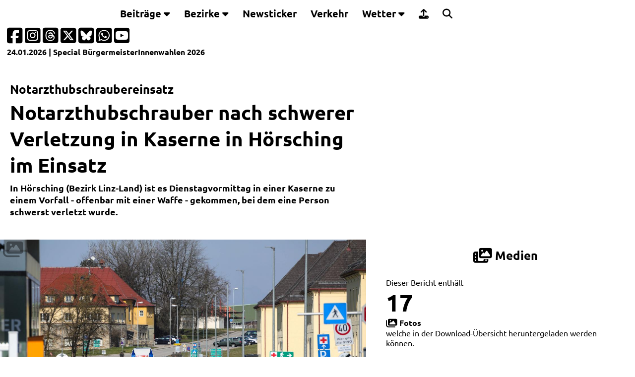

--- FILE ---
content_type: text/html; charset=iso-8859-1
request_url: https://www.laumat.at/medienbericht,notarzthubschrauber-nach-schwerer-verletzung-in-kaserne-in-hoersching-im-einsatz,30456.html
body_size: 9345
content:
<!DOCTYPE html>
<html lang="de, de-at" dir="ltr">
<head>
<script async src="https://www.googletagmanager.com/gtag/js?id=G-P5FXHH1Q01"></script>
<script>
  window.dataLayer = window.dataLayer || [];
  function gtag(){dataLayer.push(arguments);}
  gtag('js', new Date());
  gtag('config', 'G-P5FXHH1Q01');
</script>
<title>Notarzthubschrauber nach schwerer Verletzung in Kaserne in Hörsching im Einsatz | laumat|at</title>
<meta http-equiv="Content-Type" content="text/html; charset=iso-8859-1">
<meta http-equiv="X-UA-Compatible" content="IE=edge,chrome=1">
<link rel="preload" href="//www.laumat.at/fonts/ubuntu-v20-latin-regular.woff2?v=22122024v1" as="font" type="font/woff2" crossorigin>
<link rel="preload" href="//www.laumat.at/fonts/ubuntu-v20-latin-700.woff2?v=22122024v1" as="font" type="font/woff2" crossorigin>
<link rel="preload" href="//www.laumat.at/fonts/fa-brands-400.woff2?v=22122024v1" as="font" type="font/woff2" crossorigin />
<link rel="preload" href="//www.laumat.at/fonts/fa-regular-400.woff2?v=22122024v1" as="font" type="font/woff2" crossorigin />
<link rel="preload" href="//www.laumat.at/fonts/fa-solid-900.woff2?v=22122024v1" as="font" type="font/woff2" crossorigin />

<meta http-equiv="Language" content="de, de-at" />
<meta http-equiv="pragma" content="no-cache" />
<meta http-equiv="expires" content="600" />
<meta http-equiv="cache-control" content="private" />

<meta name="description" content="HÖRSCHING. In Hörsching (Bezirk Linz-Land) ist es Dienstagvormittag in einer Kaserne zu einem Vorfall - offenbar mit einer Waffe - gekommen, bei dem eine Person schwerst verletzt wurde." />
<meta name="keywords" content="laumat, Bilderstrecke, Video, Audio, Multimedia, Presse, Aktuell, Information, Berichte, Reportage, Hintergrund" />
<meta name="language" content="de, de-at" />
<meta name="author" content="Matthias Lauber" />
<meta name="publisher" content="laumat.at media e.U." />
<meta name="copyright" content="laumat.at media e.U." />
<meta name="viewport" content="width=device-width, initial-scale=1.0, user-scalable=yes" />
<meta name="image_src" content="https://tube1.laumat.at/fotos/30456/titel/article_1296x800.jpg?s=fe9dca044fa400bd7bc3c6702ab47fe8" />
<meta name="thumbnail" content="https://tube1.laumat.at/fotos/30456/titel/article_1296x800.jpg?s=fe9dca044fa400bd7bc3c6702ab47fe8" />
<meta name="application-name" content="laumat|at" />
<meta name="msapplication-TileColor" content="#5a5a5a" />
<meta name="msapplication-square70x70logo" content="//www.laumat.at/img/msapplicationtiles-128x128.png" />
<meta name="msapplication-square150x150logo" content="//www.laumat.at/img/msapplicationtiles-270x270.png" />
<meta name="msapplication-wide310x150logo" content="//www.laumat.at/img/msapplicationtiles-558x270.png" />
<meta name="msapplication-square310x310logo" content="//www.laumat.at/img/msapplicationtiles-558x558.png" />
<meta name="theme-color" content="#5a5a5a" />

<meta property="og:type" content="website" />
<meta property="og:title" content="Notarzthubschrauber nach schwerer Verletzung in Kaserne in Hörsching im Einsatz | laumat|at" />
<meta property="og:description" content="HÖRSCHING. In Hörsching (Bezirk Linz-Land) ist es Dienstagvormittag in einer Kaserne zu einem Vorfall - offenbar mit einer Waffe - gekommen, bei dem eine Person schwerst verletzt wurde." />
<meta property="article:published_time" content="2023-02-28T12:17:52+01:00" />
<meta property="og:image" content="https://tube1.laumat.at/fotos/30456/titel/article_facebook.jpg?s=fe9dca044fa400bd7bc3c6702ab47fe8" />
<meta property="og:image:width" content="1200" />
<meta property="og:image:height" content="630" />
<meta property="og:image:type" content="image/jpeg" />
<meta property="og:site_name" content="laumat|at" /> 
<meta property="og:url" content="https://laumat.at/medienbericht/30456/" />
	
<link rel="image_src" href="https://tube1.laumat.at/fotos/30456/titel/article_1296x800.jpg?s=fe9dca044fa400bd7bc3c6702ab47fe8" />

<link rel="apple-touch-icon" href="//www.laumat.at/img/apple-touch-icon-57x57.png" />
<link rel="apple-touch-icon-precomposed" href="//www.laumat.at/img/apple-touch-icon-57x57.png" />
<link rel="apple-touch-icon" sizes="57x57" href="//www.laumat.at/img/apple-touch-icon-57x57.png" />
<link rel="apple-touch-icon" sizes="72x72" href="//www.laumat.at/img/apple-touch-icon-72x72.png" />
<link rel="apple-touch-icon" sizes="76x76" href="//www.laumat.at/img/apple-touch-icon-76x76.png" />
<link rel="apple-touch-icon" sizes="114x114" href="//www.laumat.at/img/apple-touch-icon-114x114.png" />
<link rel="apple-touch-icon" sizes="120x120" href="//www.laumat.at/img/apple-touch-icon-120x120.png" />
<link rel="apple-touch-icon" sizes="152x152" href="//www.laumat.at/img/apple-touch-icon-152x152.png" />
<link rel="apple-touch-icon" sizes="167x167" href="//www.laumat.at/img/apple-touch-icon-167x167.png" />
<link rel="apple-touch-icon" sizes="180x180" href="//www.laumat.at/img/apple-touch-icon-180x180.png" />
<link rel="apple-touch-icon" href="//www.laumat.at/img/apple-touch-icon-precomposed.png" />

<link rel="shortcut icon" href="//www.laumat.at/img/favicon.ico" type="image/x-icon" />

<link rel="icon" type="image/png" sizes="16x16" href="//www.laumat.at/img/favicon-16x16.png" />
<link rel="icon" type="image/png" sizes="32x32" href="//www.laumat.at/img/favicon-32x32.png" />
<link rel="icon" type="image/png" sizes="96x96" href="//www.laumat.at/img/favicon-96x96.png" />
<link rel="icon" type="image/png" sizes="160x160" href="//www.laumat.at/img/favicon-160x160.png" />
<link rel="icon" type="image/png" sizes="192x192" href="//www.laumat.at/img/favicon-192x192.png" />
		
<link rel="alternate" type="application/rss+xml" title="RSSFeed - laumat.at"  href="//www.laumat.at/laumat.xml" />

<meta name="twitter:card" content="summary_large_image" />
<meta name="twitter:creator" content="@laumatat" />
<meta name="twitter:site" content="@laumatat" />
<meta name="twitter:image:src" content="https://tube1.laumat.at/fotos/30456/titel/article_1296x800.jpg?s=fe9dca044fa400bd7bc3c6702ab47fe8" />
<meta name="twitter:title" content="Notarzthubschrauber nach schwerer Verletzung in Kaserne in Hörsching im Einsatz | laumat|at" />
<meta name="twitter:description" content="HÖRSCHING. In Hörsching (Bezirk Linz-Land) ist es Dienstagvormittag in einer Kaserne zu einem Vorfall - offenbar mit einer Waffe - gekommen, bei dem eine Person schwerst verletzt wurde." />

<meta name="robots" content="index, follow, max-image-preview:large, max-snippet:-1, max-video-preview:-1" />
<meta name="google-site-verification" content="1UvNrNv_L0VFJeElBfUtwz4nKxxndULvo99ha-yyy0k" />

<meta property="fb:admins" content="1332409918" />
<meta property="fb:app_id" content="127059183994733" />
<meta property="fb:pages" content="128643823817056" />

<link rel="start"     title="Startseite"         href="//www.laumat.at" />
<link rel="copyright" title="Impressum"          href="//www.laumat.at/impressum,static,0.html" />
<link rel="up"        title="Zum Seitenanfang"   href="#top" />

<link href="//www.laumat.at/css/css_laumat_16082025.css?gen=1" rel="stylesheet" type="text/css" media="screen" />
<link href="//www.laumat.at/css/css_laumat_print_26012025.css?gen=2" rel="stylesheet" type="text/css" media="print" />

<link href="//www.laumat.at/css/jquery-ui-1.14.1.min.css" rel="stylesheet" type="text/css" media="screen" />
<link href="//www.laumat.at/css/swiper-bundle.min.css?gen=4" rel="stylesheet" type="text/css" media="screen" />	
<link href="//www.laumat.at/css/all.min.css?gen=4" rel="stylesheet" />

<script src="//www.laumat.at/js/jquery-3.7.1.min.js" type="text/javascript"></script>
<script src="//www.laumat.at/js/jquery-ui-1.14.1.min.js" type="text/javascript"></script>
<script src="//www.laumat.at/js/jquery.validate.min.js" type="text/javascript"></script>
<script src="//www.laumat.at/js/swiper-bundle.min.js?gen=4" type="text/javascript"></script>	
<script src="//www.laumat.at/js/laumat_ads.js?v=24012026" type="text/javascript"></script>
</head>

<body>
<div class="laumat-header">
	<div class="laumat-header-content">
		<div class="topnavigation" id="laumatNavigation">
			<div class="laumat-logo-navigation">
				<a href="//www.laumat.at/home,static,0.html" accesskey="L">
				  <img src="//www.laumat.at/img/laumat_Logo_weiss.svg" alt="laumat|at Startseite" title="laumat|at" width="200">
				</a>
			</div>
			<div class="dropdown">
				<button class="dropbtn">Beitr&auml;ge <i class="fa fa-caret-down"></i></button>
				<div class="dropdown-content">
				  <a href="//www.laumat.at/berichte,static,0.html" accesskey="1">Berichte</a>
				  <a href="//www.laumat.at/bilderstrecken,static,0.html" accesskey="2">Bilderstrecken</a>
				  <a href="//www.laumat.at/liveblogs,static,0.html" accesskey="3">Liveblogs</a>
				  <a href="//www.laumat.at/kurzmeldungen,static,0.html" accesskey="4">Kurzmeldungen</a>
				  <a href="//www.laumat.at/uebersichtskarte,static,0.html">&Uuml;bersichtskarte</a>
				  <a href="//www.laumat.at/meistgeklickt,static,0.html" accesskey="5">Meistgeklickt</a>
				</div>
			</div> 
			<div class="dropdown-full">
				<button class="dropbtn-full">Bezirke <i class="fa fa-caret-down"></i></button>
				<div class="dropdown-full-content">
				  <div class="header">
					<h6 style="color: var(--laumathellgrau);">Beitr&auml;ge nach Bezirken geordnet</h6>
				  </div>   
				  <div class="menuerow">
					<div class="menuecolumn">
					  <a href="//www.laumat.at/bezirk-braunau-am-inn,static,0.html">Braunau am Inn</a>
					  <a href="//www.laumat.at/bezirk-eferding,static,0.html">Eferding</a>
					  <a href="//www.laumat.at/bezirk-freistadt,static,0.html">Freistadt</a>
					  <a href="//www.laumat.at/bezirk-gmunden,static,0.html">Gmunden</a>
					  <a href="//www.laumat.at/bezirk-grieskirchen,static,0.html">Grieskirchen</a>
					</div>
					<div class="menuecolumn">
					  <a href="//www.laumat.at/bezirk-kirchdorf-an-der-krems,static,0.html">Kirchdorf an der Krems</a>
					  <a href="//www.laumat.at/bezirk-linz-land,static,0.html">Linz-Land</a>
					  <a href="//www.laumat.at/bezirk-linz-stadt,static,0.html">Linz-Stadt</a>
					  <a href="//www.laumat.at/bezirk-perg,static,0.html">Perg</a>
					  <a href="//www.laumat.at/bezirk-ried-im-innkreis,static,0.html">Ried im Innkreis</a>
					</div>
					<div class="menuecolumn">
					  <a href="//www.laumat.at/bezirk-rohrbach,static,0.html">Rohrbach</a>
					  <a href="//www.laumat.at/bezirk-schaerding,static,0.html">Sch&auml;rding</a>
					  <a href="//www.laumat.at/bezirk-steyr-land,static,0.html">Steyr-Land</a>
					  <a href="//www.laumat.at/bezirk-steyr-stadt,static,0.html">Steyr-Stadt</a>
					  <a href="//www.laumat.at/bezirk-urfahr-umgebung,static,0.html">Urfahr-Umgebung</a>
					</div>
					<div class="menuecolumn">
					  <a href="//www.laumat.at/bezirk-voecklabruck,static,0.html">V&ouml;cklabruck</a>
					  <a href="//www.laumat.at/bezirk-wels-land,static,0.html">Wels-Land</a>
					  <a href="//www.laumat.at/bezirk-wels-stadt,static,0.html">Wels-Stadt</a>
					</div>
				  </div>
				</div>
			  </div>
			<a href="//www.laumat.at/newsticker,static,0.html" accesskey="6">Newsticker</a>
			<a href="//www.laumat.at/verkehr,static,0.html" accesskey="7">Verkehr</a>
			<div class="dropdown">
				<button class="dropbtn">Wetter <i class="fa fa-caret-down"></i></button>
				<div class="dropdown-content">
				  <a href="//www.laumat.at/wetter,static,0.html" accesskey="8">Wetter</a>
				  <a href="//www.laumat.at/lawinenlagebericht,static,0.html">Lawinenlagebericht</a>
				</div>
			</div>
			<a href="https://upload.laumat.at" target="_blank"><i class="fa-solid fa-upload 2x"></i> <div class="dropdown-content-text">Leserfotos/-videos</div></a>
			<a href="//www.laumat.at/suche,static,0.html" accesskey="9"><i class="fa-solid fa-magnifying-glass 2x"></i> <div class="dropdown-content-text">Suche</div></a>
			<a href="#" class="icon" title="Men&uuml;"><i class="fa fa-bars"></i></a>
		</div>
		<div class="laumat-progresscontainer">
			<div class="laumat-progressbar" id="laumat-progressbar-status"></div>
		</div>	
	</div>
</div>	

<div class="laumat-subheader">
<div class="laumat-subheader-padding">	
<div id="subheader-socialmedia">
<div class="subheader-socialmedia-icons"><p>
<a href="https://facebook.com/laumat.at" target="_blank" title="laumat|at auf Facebook">
	<i class="fa-brands fa-square-facebook fa-2x"></i>
</a>
<a href="https://www.instagram.com/laumatat/" target="_blank" title="laumat|at auf Instagram">
	<i class="fa-brands fa-square-instagram fa-2x"></i>
</a>
<a href="https://www.threads.net/@laumatat" target="_blank" title="laumat|at auf Threads">
	<i class="fa-brands fa-square-threads fa-2x"></i>
</a>
<a href="https://x.com/laumatat" target="_blank" title="laumat|at auf X">
	<i class="fa-brands fa-square-x-twitter fa-2x"></i>
</a>
<a href="https://bsky.app/profile/laumatat.bsky.social" target="_blank" title="laumat|at auf Bluesky">
	<i class="fa-brands fa-square-bluesky fa-2x"></i>
</a>
<a href="https://whatsapp.com/channel/0029Va8Qy4gLikgBLU4u952u" target="_blank" title="laumat|at-Kanal auf WhatsApp">
	<i class="fa-brands fa-square-whatsapp fa-2x"></i>
</a>
<a href="https://www.youtube.com/user/laumatat" target="_blank" title="laumat|at auf Youtube">
	<i class="fa-brands fa-square-youtube fa-2x"></i>
</a></p>
</div>
</div>

<div id="subheader-subnavigation">
	<div class="subheader-subnavigation-textbox">
	<div class="subheader-subnavigation-text">		
		<a href="//www.laumat.at/heute,static,0.html">24.01.2026</a> | Special 
<a href="//www.laumat.at/wahlen26-buergermeisterwahl,static,0.html">BürgermeisterInnenwahlen 2026</a>
	</div>
	</div>
</div>
<div id="subheader-infoline"></div>
</div>
</div>
<div class="printheader">
	<img src="//www.laumat.at/img/laumat_Logo_grau_472.png" width="300" alt="laumat|at" title="laumat|at"><br/>
	Druckansicht<br/>https://www.laumat.at/medienbericht,notarzthubschrauber-nach-schwerer-verletzung-in-kaserne-in-hoersching-im-einsatz,30456.html<br/>
	vom 24.01.2026 10:33</div>

<script type="text/javascript">
$(".icon").on('click', function(){
$("i", this).toggleClass("fa fa-bars fa fa-times");
  $(".laumat-header").toggleClass("menueon");
  $(".laumat-subheader").toggleClass("menueon");
  $(".topnavigation").toggleClass("responsive");
  window.scrollTo(0, 0);
  $(".dropbtn").parent("i").toggleClass("fa fa-caret-up fa fa-caret-down");
 });

$(".dropbtn").on('click', function(){
 $(this).parent('.dropdown').find('.dropdown-content').slideToggle('slow');
  $("i", this).toggleClass("fa fa-caret-up fa fa-caret-down");
 });

$(".dropbtn-full").on('click', function(){
 $(this).parent('.dropdown-full').find('.dropdown-full-content').slideToggle('slow');
  $("i", this).toggleClass("fa fa-caret-up fa fa-caret-down");
 });

$(document).ready(function(){
var infolinetimestamp = Date.now();
$('#subheader-infoline').load('/infoline.html?v=' + infolinetimestamp);
refresh();
});
 
function refresh()
{
setTimeout( function() {
  var infolinetimestamprefresh = Date.now();
  $('#subheader-infoline').fadeOut('slow').load('/infoline.html?v=' + infolinetimestamprefresh).fadeIn('slow');
  refresh();
}, 60000);
}
</script>

<div id="content">
	
	

<script>
$(document).ready(function(){
  $("#ButtonMeistgeklickt7").click(function(){
	$(".itemcontainer-laumat-meistgeklickt-tabcontent").css("display", "none");
    $("#Meistgeklickt7").css("display", "block");
  });
  $("#ButtonMeistgeklickt30").click(function(){
	$(".itemcontainer-laumat-meistgeklickt-tabcontent").css("display", "none");
    $("#Meistgeklickt30").css("display", "block");
  });
  $("#ButtonHeuteVorJahren1").click(function(){
	$(".itemcontainer-laumat-heutevorjahren-tabcontent").css("display", "none");
    $("#HeuteVorJahren1").css("display", "block");
  });
  $("#ButtonHeuteVorJahren2").click(function(){
	$(".itemcontainer-laumat-heutevorjahren-tabcontent").css("display", "none");
    $("#HeuteVorJahren2").css("display", "block");
  });
  $("#ButtonBeitraege1").click(function(){
	$(".itemcontainer-laumat-beitraege-tabcontent").css("display", "none");
    $("#Beitraege1").css("display", "block");
  });
  $("#ButtonBeitraege2").click(function(){
	$(".itemcontainer-laumat-beitraege-tabcontent").css("display", "none");
    $("#Beitraege2").css("display", "block");
  });
  $("#ButtonBeitraege3").click(function(){
	$(".itemcontainer-laumat-beitraege-tabcontent").css("display", "none");
    $("#Beitraege3").css("display", "block");
  });
  $("#ButtonBeitraege4").click(function(){
	$(".itemcontainer-laumat-beitraege-tabcontent").css("display", "none");
    $("#Beitraege4").css("display", "block");
  });
  $("#ButtonKurzmeldungen1").click(function(){
	$(".itemcontainer-laumat-kurzmeldungen-tabcontent").css("display", "none");
    $("#Kurzmeldungen1").css("display", "block");
  });
  $("#ButtonKurzmeldungen2").click(function(){
	$(".itemcontainer-laumat-kurzmeldungen-tabcontent").css("display", "none");
    $("#Kurzmeldungen2").css("display", "block");
  });
  $("#ButtonKurzmeldungen3").click(function(){
	$(".itemcontainer-laumat-kurzmeldungen-tabcontent").css("display", "none");
    $("#Kurzmeldungen3").css("display", "block");
  });
  $("#ButtonKurzmeldungen4").click(function(){
	$(".itemcontainer-laumat-kurzmeldungen-tabcontent").css("display", "none");
    $("#Kurzmeldungen4").css("display", "block");
  });
  $("#ButtonInformationen1").click(function(){
	$(".itemcontainer-laumat-informationen-tabcontent").css("display", "none");
    $("#Informationen1").css("display", "block");
  });
  $("#ButtonInformationen2").click(function(){
	$(".itemcontainer-laumat-informationen-tabcontent").css("display", "none");
    $("#Informationen2").css("display", "block");
  });
  $("#ButtonVerkehr1").click(function(){
	$(".itemcontainer-laumat-verkehr-tabcontent").css("display", "none");
    $("#Verkehr1").css("display", "block");
  });
  $("#ButtonVerkehr2").click(function(){
	$(".itemcontainer-laumat-verkehr-tabcontent").css("display", "none");
    $("#Verkehr2").css("display", "block");
  });
  $("#ButtonWetter1").click(function(){
	$(".itemcontainer-laumat-wetter-tabcontent").css("display", "none");
    $("#Wetter1").css("display", "block");
  });
  $("#ButtonWetter2").click(function(){
	$(".itemcontainer-laumat-wetter-tabcontent").css("display", "none");
    $("#Wetter2").css("display", "block");
  });

  $("#verkehr1refresh").load("/website_verkehr1.php");
    var verkehrrefresh1Id = setInterval(function() {
    $("#verkehr1refresh").load('/website_verkehr1.php?' + 1*new Date());
  }, 30000);
  $("#verkehr2refresh").load("/website_verkehr2.php");
    var verkehrrefresh2Id = setInterval(function() {
    $("#verkehr2refresh").load('/website_verkehr2.php?' + 1*new Date());
  }, 30000);	

	
  $("#meistgeklicktload").load("/website_meistgeklickt.php");
  $("#heutevorjahrenload").load("/website_heutevorjahren.php");
  $("#kurzmeldungenload").load("/website_kurzmeldungen.php");
  $("#beitraegeload").load("/website_beitraege.php");
  $("#wetterload").load("/website_wetter.php");
});
</script>


<div class="content-laumat-w100-article">
<article class="gridcontainer-laumat-24-article">

		<section class="itemcontainer-laumat-24-article">
			<div class="laumat-24-article-textbox">
				<div class="laumat-24-article-textbox-padding">
					 	
					
					<h4>Notarzthubschraubereinsatz</h4>
					<h1>Notarzthubschrauber nach schwerer Verletzung in Kaserne in Hörsching im Einsatz</h1>
					<p style="font-weight: bold;">In Hörsching (Bezirk Linz-Land) ist es Dienstagvormittag in einer Kaserne zu einem Vorfall - offenbar mit einer Waffe - gekommen, bei dem eine Person schwerst verletzt wurde.</p>
				</div>
			</div>
		</section>
		<section class="itemcontainer-laumat-24-article"></section>
		<section class="itemcontainer-laumat-24-article">
			
		</section>
		<section class="itemcontainer-laumat-24-article">

<div class="laumat-24-article-imagebox">
<picture title="Notarzthubschrauber nach schwerer Verletzung in Kaserne in Hörsching im Einsatz | Foto: laumat.at/Christian Schürrer">
	<source srcset="//tube1.laumat.at/fotos/30456/titel/article_1296x800.jpg 1x, //tube1.laumat.at/fotos/30456/titel/article_2592x1600.jpg 2x" 
			media="(min-width: 649px)">
	<source srcset="//tube1.laumat.at/fotos/30456/titel/article_648x400.jpg 1x, //tube1.laumat.at/fotos/30456/titel/article_1296x800.jpg 2x" 
			media="(max-width: 648px)">
	<source srcset="//tube1.laumat.at/fotos/30456/titel/article.jpg 1x, //tube1.laumat.at/fotos/30456/titel/article_648x400.jpg 2x" 
			media="(max-width: 550px)">
	<source srcset="//tube1.laumat.at/fotos/30456/titel/article_314x180.jpg 1x, //tube1.laumat.at/fotos/30456/titel/article_628x360.jpg 2x" 
			media="(max-width: 314px)">
	<source srcset="//tube1.laumat.at/fotos/30456/titel/article.jpg">
	<img src="//tube1.laumat.at/fotos/30456/titel/article.jpg" 
		 loading="lazy" 
		 title="Notarzthubschrauber nach schwerer Verletzung in Kaserne in Hörsching im Einsatz | Foto: laumat.at/Christian Schürrer" 
		 alt="Notarzthubschrauber nach schwerer Verletzung in Kaserne in Hörsching im Einsatz">
</picture>
<div class="laumat-24-article-textbox-medienquelle">
	<div class="laumat-24-article-textbox-medienquelle-padding">
		laumat.at/Christian Schürrer	</div>
</div>
										<div class="laumat-24-article-imagebox-icons">
												<i class="fa-solid fa-images fa-2x"></i>
											</div>
									</div>
		</section>
		<section class="itemcontainer-laumat-24-article"></section>
		<section class="itemcontainer-laumat-24-article">
						<h4 class="itemcontainer-laumat-ueberschrift"><a href="https://www.laumat.at/downloads,notarzthubschrauber-nach-schwerer-verletzung-in-kaserne-in-hoersching-im-einsatz,30456.html" target="_blank"><i class="fa-solid fa-photo-film fa-lg"></i> Medien</a></h4>	
		<div id="Downloads" class="itemcontainer-laumat-downloads-tabcontent" style="display: block;">
		<p><a href="https://www.laumat.at/downloads,notarzthubschrauber-nach-schwerer-verletzung-in-kaserne-in-hoersching-im-einsatz,30456.html" target="_blank">
		Dieser Bericht 	
		enthält<br />	
				<span style="font-size: 3rem; font-weight:bold;">17</span><br />
		<span style="font-weight:bold;"><i class="fa fa-images fa-lg"></i> Fotos</span><br />
				welche in der Download-Übersicht heruntergeladen werden können.		</a></p>				
		</div>
				</section>
		<section class="itemcontainer-laumat-24-article">
					<div class="laumat-24-article-textbox">
						<div class="laumat-24-article-textbox-padding">					
							<p><span style="font-weight: bold;">Matthias Lauber</span><br />Lokalredaktion</p>	
							<p>			
							28.02.2023, 12:17 Uhr<span style="color: var(--laumatgrau);"><br />aktualisiert<br />16:21 Uhr</span>								
							<br /><br />
							Lesezeit: 2 Minuten							</p>
						</div>
					</div>
		</section>
		<section class="itemcontainer-laumat-24-article">
					<div class="laumat-24-article-textbox">
						<div class="laumat-24-article-textbox-padding">

							
							<p><span style="font-weight: bold; color: light-dark(var(--laumatrot), var(--weiss));">Hörsching. </span>In Hörsching (Bezirk Linz-Land) ist es Dienstagvormittag in einer Kaserne zu einem Vorfall - offenbar mit einer Waffe - gekommen, bei dem eine Person schwerst verletzt wurde.<br />
<br />
Rettungsdienst, der Notarzthubschrauber Christophorus 10 und die Polizei standen im Einsatz, nachdem eine Person offenbar eine schwere Verletzung erlitten haben soll. Ebenso im Einsatz standen mehrere Polizeistreifen.<br />
Nach ersten Ermittlungen stellte sich dann heraus, dass es offenbar eine suizidale Absicht zu dem Vorfall gibt. Der Schwerstverletzte erlag im Klinikum leider zwischenzeitlich seinen schweren Verletzungen.</p>


							


						
	

							
							
<br /><br />
<div class="itemcontainer-laumat-werbung-background">
					<script language="JavaScript">
						index = Math.floor(Math.random() * advertisementsBeitraege1.length);
							document.write(advertisementsBeitraege1[index]);
					</script>
</div>
								
				
<br /><br />
<h6><i class="fa fa-images fa-lg"></i> Fotos</h6>
<!-- Swiper -->
	<div style="--swiper-navigation-color: var(--weiss); --swiper-pagination-color: var(--laumatrot); --swiper-pagination-progressbar-size: 10px;" class="swiper SwiperFotos-1">
		<div class="swiper-wrapper">

<div class="swiper-slide">
<picture>
	<source srcset="//tube1.laumat.at/fotos/30456/982/259647_bi39gjtW8.jpg 1x, //tube1.laumat.at/fotos/30456/1296/259647_bi39gjtW8.jpg 2x" 
			media="(min-width: 982px)">
	<source srcset="//tube1.laumat.at/fotos/30456/648/259647_bi39gjtW8.jpg 1x, //tube1.laumat.at/fotos/30456/982/259647_bi39gjtW8.jpg 2x" 
			media="(min-width: 648px)">
	<source srcset="//tube1.laumat.at/fotos/30456/550/259647_bi39gjtW8.jpg 1x, //tube1.laumat.at/fotos/30456/648/259647_bi39gjtW8.jpg 2x" 
			media="(min-width: 550px)">
	<source srcset="//tube1.laumat.at/fotos/30456/550/259647_bi39gjtW8.jpg">
	<img src="//tube1.laumat.at/fotos/30456/550/259647_bi39gjtW8.jpg" 
		 loading="lazy" 
		 title="Foto: laumat.at/Christian Schürrer">
</picture>
<div class="swiper-lazy-preloader swiper-lazy-preloader-white"></div>
	<div class="medienquelle">laumat.at/Christian Schürrer</div>
</div>

<div class="swiper-slide">
<picture>
	<source srcset="//tube1.laumat.at/fotos/30456/982/259648_ULHrfKai.jpg 1x, //tube1.laumat.at/fotos/30456/1296/259648_ULHrfKai.jpg 2x" 
			media="(min-width: 982px)">
	<source srcset="//tube1.laumat.at/fotos/30456/648/259648_ULHrfKai.jpg 1x, //tube1.laumat.at/fotos/30456/982/259648_ULHrfKai.jpg 2x" 
			media="(min-width: 648px)">
	<source srcset="//tube1.laumat.at/fotos/30456/550/259648_ULHrfKai.jpg 1x, //tube1.laumat.at/fotos/30456/648/259648_ULHrfKai.jpg 2x" 
			media="(min-width: 550px)">
	<source srcset="//tube1.laumat.at/fotos/30456/550/259648_ULHrfKai.jpg">
	<img src="//tube1.laumat.at/fotos/30456/550/259648_ULHrfKai.jpg" 
		 loading="lazy" 
		 title="Foto: laumat.at/Christian Schürrer">
</picture>
<div class="swiper-lazy-preloader swiper-lazy-preloader-white"></div>
	<div class="medienquelle">laumat.at/Christian Schürrer</div>
</div>

<div class="swiper-slide">
<picture>
	<source srcset="//tube1.laumat.at/fotos/30456/982/259649_r3C1pbCe.jpg 1x, //tube1.laumat.at/fotos/30456/1296/259649_r3C1pbCe.jpg 2x" 
			media="(min-width: 982px)">
	<source srcset="//tube1.laumat.at/fotos/30456/648/259649_r3C1pbCe.jpg 1x, //tube1.laumat.at/fotos/30456/982/259649_r3C1pbCe.jpg 2x" 
			media="(min-width: 648px)">
	<source srcset="//tube1.laumat.at/fotos/30456/550/259649_r3C1pbCe.jpg 1x, //tube1.laumat.at/fotos/30456/648/259649_r3C1pbCe.jpg 2x" 
			media="(min-width: 550px)">
	<source srcset="//tube1.laumat.at/fotos/30456/550/259649_r3C1pbCe.jpg">
	<img src="//tube1.laumat.at/fotos/30456/550/259649_r3C1pbCe.jpg" 
		 loading="lazy" 
		 title="Foto: laumat.at/Christian Schürrer">
</picture>
<div class="swiper-lazy-preloader swiper-lazy-preloader-white"></div>
	<div class="medienquelle">laumat.at/Christian Schürrer</div>
</div>

<div class="swiper-slide">
<picture>
	<source srcset="//tube1.laumat.at/fotos/30456/982/259650_EitvSnIwq.jpg 1x, //tube1.laumat.at/fotos/30456/1296/259650_EitvSnIwq.jpg 2x" 
			media="(min-width: 982px)">
	<source srcset="//tube1.laumat.at/fotos/30456/648/259650_EitvSnIwq.jpg 1x, //tube1.laumat.at/fotos/30456/982/259650_EitvSnIwq.jpg 2x" 
			media="(min-width: 648px)">
	<source srcset="//tube1.laumat.at/fotos/30456/550/259650_EitvSnIwq.jpg 1x, //tube1.laumat.at/fotos/30456/648/259650_EitvSnIwq.jpg 2x" 
			media="(min-width: 550px)">
	<source srcset="//tube1.laumat.at/fotos/30456/550/259650_EitvSnIwq.jpg">
	<img src="//tube1.laumat.at/fotos/30456/550/259650_EitvSnIwq.jpg" 
		 loading="lazy" 
		 title="Foto: laumat.at/Christian Schürrer">
</picture>
<div class="swiper-lazy-preloader swiper-lazy-preloader-white"></div>
	<div class="medienquelle">laumat.at/Christian Schürrer</div>
</div>

<div class="swiper-slide">
<picture>
	<source srcset="//tube1.laumat.at/fotos/30456/982/259651_eLEtAIcU.jpg 1x, //tube1.laumat.at/fotos/30456/1296/259651_eLEtAIcU.jpg 2x" 
			media="(min-width: 982px)">
	<source srcset="//tube1.laumat.at/fotos/30456/648/259651_eLEtAIcU.jpg 1x, //tube1.laumat.at/fotos/30456/982/259651_eLEtAIcU.jpg 2x" 
			media="(min-width: 648px)">
	<source srcset="//tube1.laumat.at/fotos/30456/550/259651_eLEtAIcU.jpg 1x, //tube1.laumat.at/fotos/30456/648/259651_eLEtAIcU.jpg 2x" 
			media="(min-width: 550px)">
	<source srcset="//tube1.laumat.at/fotos/30456/550/259651_eLEtAIcU.jpg">
	<img src="//tube1.laumat.at/fotos/30456/550/259651_eLEtAIcU.jpg" 
		 loading="lazy" 
		 title="Foto: laumat.at/Christian Schürrer">
</picture>
<div class="swiper-lazy-preloader swiper-lazy-preloader-white"></div>
	<div class="medienquelle">laumat.at/Christian Schürrer</div>
</div>

<div class="swiper-slide">
<picture>
	<source srcset="//tube1.laumat.at/fotos/30456/982/259652_tpnoyqDlT.jpg 1x, //tube1.laumat.at/fotos/30456/1296/259652_tpnoyqDlT.jpg 2x" 
			media="(min-width: 982px)">
	<source srcset="//tube1.laumat.at/fotos/30456/648/259652_tpnoyqDlT.jpg 1x, //tube1.laumat.at/fotos/30456/982/259652_tpnoyqDlT.jpg 2x" 
			media="(min-width: 648px)">
	<source srcset="//tube1.laumat.at/fotos/30456/550/259652_tpnoyqDlT.jpg 1x, //tube1.laumat.at/fotos/30456/648/259652_tpnoyqDlT.jpg 2x" 
			media="(min-width: 550px)">
	<source srcset="//tube1.laumat.at/fotos/30456/550/259652_tpnoyqDlT.jpg">
	<img src="//tube1.laumat.at/fotos/30456/550/259652_tpnoyqDlT.jpg" 
		 loading="lazy" 
		 title="Foto: laumat.at/Christian Schürrer">
</picture>
<div class="swiper-lazy-preloader swiper-lazy-preloader-white"></div>
	<div class="medienquelle">laumat.at/Christian Schürrer</div>
</div>

<div class="swiper-slide">
<picture>
	<source srcset="//tube1.laumat.at/fotos/30456/982/259653_b7Pux8V6.jpg 1x, //tube1.laumat.at/fotos/30456/1296/259653_b7Pux8V6.jpg 2x" 
			media="(min-width: 982px)">
	<source srcset="//tube1.laumat.at/fotos/30456/648/259653_b7Pux8V6.jpg 1x, //tube1.laumat.at/fotos/30456/982/259653_b7Pux8V6.jpg 2x" 
			media="(min-width: 648px)">
	<source srcset="//tube1.laumat.at/fotos/30456/550/259653_b7Pux8V6.jpg 1x, //tube1.laumat.at/fotos/30456/648/259653_b7Pux8V6.jpg 2x" 
			media="(min-width: 550px)">
	<source srcset="//tube1.laumat.at/fotos/30456/550/259653_b7Pux8V6.jpg">
	<img src="//tube1.laumat.at/fotos/30456/550/259653_b7Pux8V6.jpg" 
		 loading="lazy" 
		 title="Foto: laumat.at/Christian Schürrer">
</picture>
<div class="swiper-lazy-preloader swiper-lazy-preloader-white"></div>
	<div class="medienquelle">laumat.at/Christian Schürrer</div>
</div>

<div class="swiper-slide">
<picture>
	<source srcset="//tube1.laumat.at/fotos/30456/982/259654_jO9lkrm1.jpg 1x, //tube1.laumat.at/fotos/30456/1296/259654_jO9lkrm1.jpg 2x" 
			media="(min-width: 982px)">
	<source srcset="//tube1.laumat.at/fotos/30456/648/259654_jO9lkrm1.jpg 1x, //tube1.laumat.at/fotos/30456/982/259654_jO9lkrm1.jpg 2x" 
			media="(min-width: 648px)">
	<source srcset="//tube1.laumat.at/fotos/30456/550/259654_jO9lkrm1.jpg 1x, //tube1.laumat.at/fotos/30456/648/259654_jO9lkrm1.jpg 2x" 
			media="(min-width: 550px)">
	<source srcset="//tube1.laumat.at/fotos/30456/550/259654_jO9lkrm1.jpg">
	<img src="//tube1.laumat.at/fotos/30456/550/259654_jO9lkrm1.jpg" 
		 loading="lazy" 
		 title="Foto: laumat.at/Christian Schürrer">
</picture>
<div class="swiper-lazy-preloader swiper-lazy-preloader-white"></div>
	<div class="medienquelle">laumat.at/Christian Schürrer</div>
</div>

<div class="swiper-slide">
<picture>
	<source srcset="//tube1.laumat.at/fotos/30456/982/259655_mPtrC87zb.jpg 1x, //tube1.laumat.at/fotos/30456/1296/259655_mPtrC87zb.jpg 2x" 
			media="(min-width: 982px)">
	<source srcset="//tube1.laumat.at/fotos/30456/648/259655_mPtrC87zb.jpg 1x, //tube1.laumat.at/fotos/30456/982/259655_mPtrC87zb.jpg 2x" 
			media="(min-width: 648px)">
	<source srcset="//tube1.laumat.at/fotos/30456/550/259655_mPtrC87zb.jpg 1x, //tube1.laumat.at/fotos/30456/648/259655_mPtrC87zb.jpg 2x" 
			media="(min-width: 550px)">
	<source srcset="//tube1.laumat.at/fotos/30456/550/259655_mPtrC87zb.jpg">
	<img src="//tube1.laumat.at/fotos/30456/550/259655_mPtrC87zb.jpg" 
		 loading="lazy" 
		 title="Foto: laumat.at/Christian Schürrer">
</picture>
<div class="swiper-lazy-preloader swiper-lazy-preloader-white"></div>
	<div class="medienquelle">laumat.at/Christian Schürrer</div>
</div>

<div class="swiper-slide">
<picture>
	<source srcset="//tube1.laumat.at/fotos/30456/982/259656_GG56FgYY0Q.jpg 1x, //tube1.laumat.at/fotos/30456/1296/259656_GG56FgYY0Q.jpg 2x" 
			media="(min-width: 982px)">
	<source srcset="//tube1.laumat.at/fotos/30456/648/259656_GG56FgYY0Q.jpg 1x, //tube1.laumat.at/fotos/30456/982/259656_GG56FgYY0Q.jpg 2x" 
			media="(min-width: 648px)">
	<source srcset="//tube1.laumat.at/fotos/30456/550/259656_GG56FgYY0Q.jpg 1x, //tube1.laumat.at/fotos/30456/648/259656_GG56FgYY0Q.jpg 2x" 
			media="(min-width: 550px)">
	<source srcset="//tube1.laumat.at/fotos/30456/550/259656_GG56FgYY0Q.jpg">
	<img src="//tube1.laumat.at/fotos/30456/550/259656_GG56FgYY0Q.jpg" 
		 loading="lazy" 
		 title="Foto: laumat.at/Christian Schürrer">
</picture>
<div class="swiper-lazy-preloader swiper-lazy-preloader-white"></div>
	<div class="medienquelle">laumat.at/Christian Schürrer</div>
</div>

<div class="swiper-slide">
<picture>
	<source srcset="//tube1.laumat.at/fotos/30456/982/259657_lPfWFFuIqi.jpg 1x, //tube1.laumat.at/fotos/30456/1296/259657_lPfWFFuIqi.jpg 2x" 
			media="(min-width: 982px)">
	<source srcset="//tube1.laumat.at/fotos/30456/648/259657_lPfWFFuIqi.jpg 1x, //tube1.laumat.at/fotos/30456/982/259657_lPfWFFuIqi.jpg 2x" 
			media="(min-width: 648px)">
	<source srcset="//tube1.laumat.at/fotos/30456/550/259657_lPfWFFuIqi.jpg 1x, //tube1.laumat.at/fotos/30456/648/259657_lPfWFFuIqi.jpg 2x" 
			media="(min-width: 550px)">
	<source srcset="//tube1.laumat.at/fotos/30456/550/259657_lPfWFFuIqi.jpg">
	<img src="//tube1.laumat.at/fotos/30456/550/259657_lPfWFFuIqi.jpg" 
		 loading="lazy" 
		 title="Foto: laumat.at/Christian Schürrer">
</picture>
<div class="swiper-lazy-preloader swiper-lazy-preloader-white"></div>
	<div class="medienquelle">laumat.at/Christian Schürrer</div>
</div>

<div class="swiper-slide">
<picture>
	<source srcset="//tube1.laumat.at/fotos/30456/982/259658_AttrQqxG.jpg 1x, //tube1.laumat.at/fotos/30456/1296/259658_AttrQqxG.jpg 2x" 
			media="(min-width: 982px)">
	<source srcset="//tube1.laumat.at/fotos/30456/648/259658_AttrQqxG.jpg 1x, //tube1.laumat.at/fotos/30456/982/259658_AttrQqxG.jpg 2x" 
			media="(min-width: 648px)">
	<source srcset="//tube1.laumat.at/fotos/30456/550/259658_AttrQqxG.jpg 1x, //tube1.laumat.at/fotos/30456/648/259658_AttrQqxG.jpg 2x" 
			media="(min-width: 550px)">
	<source srcset="//tube1.laumat.at/fotos/30456/550/259658_AttrQqxG.jpg">
	<img src="//tube1.laumat.at/fotos/30456/550/259658_AttrQqxG.jpg" 
		 loading="lazy" 
		 title="Foto: laumat.at/Christian Schürrer">
</picture>
<div class="swiper-lazy-preloader swiper-lazy-preloader-white"></div>
	<div class="medienquelle">laumat.at/Christian Schürrer</div>
</div>

<div class="swiper-slide">
<picture>
	<source srcset="//tube1.laumat.at/fotos/30456/982/259659_vwNYe8cnRg.jpg 1x, //tube1.laumat.at/fotos/30456/1296/259659_vwNYe8cnRg.jpg 2x" 
			media="(min-width: 982px)">
	<source srcset="//tube1.laumat.at/fotos/30456/648/259659_vwNYe8cnRg.jpg 1x, //tube1.laumat.at/fotos/30456/982/259659_vwNYe8cnRg.jpg 2x" 
			media="(min-width: 648px)">
	<source srcset="//tube1.laumat.at/fotos/30456/550/259659_vwNYe8cnRg.jpg 1x, //tube1.laumat.at/fotos/30456/648/259659_vwNYe8cnRg.jpg 2x" 
			media="(min-width: 550px)">
	<source srcset="//tube1.laumat.at/fotos/30456/550/259659_vwNYe8cnRg.jpg">
	<img src="//tube1.laumat.at/fotos/30456/550/259659_vwNYe8cnRg.jpg" 
		 loading="lazy" 
		 title="Foto: laumat.at/Christian Schürrer">
</picture>
<div class="swiper-lazy-preloader swiper-lazy-preloader-white"></div>
	<div class="medienquelle">laumat.at/Christian Schürrer</div>
</div>

<div class="swiper-slide">
<picture>
	<source srcset="//tube1.laumat.at/fotos/30456/982/259660_W9mPGFFO6.jpg 1x, //tube1.laumat.at/fotos/30456/1296/259660_W9mPGFFO6.jpg 2x" 
			media="(min-width: 982px)">
	<source srcset="//tube1.laumat.at/fotos/30456/648/259660_W9mPGFFO6.jpg 1x, //tube1.laumat.at/fotos/30456/982/259660_W9mPGFFO6.jpg 2x" 
			media="(min-width: 648px)">
	<source srcset="//tube1.laumat.at/fotos/30456/550/259660_W9mPGFFO6.jpg 1x, //tube1.laumat.at/fotos/30456/648/259660_W9mPGFFO6.jpg 2x" 
			media="(min-width: 550px)">
	<source srcset="//tube1.laumat.at/fotos/30456/550/259660_W9mPGFFO6.jpg">
	<img src="//tube1.laumat.at/fotos/30456/550/259660_W9mPGFFO6.jpg" 
		 loading="lazy" 
		 title="Foto: laumat.at/Christian Schürrer">
</picture>
<div class="swiper-lazy-preloader swiper-lazy-preloader-white"></div>
	<div class="medienquelle">laumat.at/Christian Schürrer</div>
</div>

<div class="swiper-slide">
<picture>
	<source srcset="//tube1.laumat.at/fotos/30456/982/259661_JdOomfbcH9.jpg 1x, //tube1.laumat.at/fotos/30456/1296/259661_JdOomfbcH9.jpg 2x" 
			media="(min-width: 982px)">
	<source srcset="//tube1.laumat.at/fotos/30456/648/259661_JdOomfbcH9.jpg 1x, //tube1.laumat.at/fotos/30456/982/259661_JdOomfbcH9.jpg 2x" 
			media="(min-width: 648px)">
	<source srcset="//tube1.laumat.at/fotos/30456/550/259661_JdOomfbcH9.jpg 1x, //tube1.laumat.at/fotos/30456/648/259661_JdOomfbcH9.jpg 2x" 
			media="(min-width: 550px)">
	<source srcset="//tube1.laumat.at/fotos/30456/550/259661_JdOomfbcH9.jpg">
	<img src="//tube1.laumat.at/fotos/30456/550/259661_JdOomfbcH9.jpg" 
		 loading="lazy" 
		 title="Foto: laumat.at/Christian Schürrer">
</picture>
<div class="swiper-lazy-preloader swiper-lazy-preloader-white"></div>
	<div class="medienquelle">laumat.at/Christian Schürrer</div>
</div>

<div class="swiper-slide">
<picture>
	<source srcset="//tube1.laumat.at/fotos/30456/982/259662_niCBzdk5.jpg 1x, //tube1.laumat.at/fotos/30456/1296/259662_niCBzdk5.jpg 2x" 
			media="(min-width: 982px)">
	<source srcset="//tube1.laumat.at/fotos/30456/648/259662_niCBzdk5.jpg 1x, //tube1.laumat.at/fotos/30456/982/259662_niCBzdk5.jpg 2x" 
			media="(min-width: 648px)">
	<source srcset="//tube1.laumat.at/fotos/30456/550/259662_niCBzdk5.jpg 1x, //tube1.laumat.at/fotos/30456/648/259662_niCBzdk5.jpg 2x" 
			media="(min-width: 550px)">
	<source srcset="//tube1.laumat.at/fotos/30456/550/259662_niCBzdk5.jpg">
	<img src="//tube1.laumat.at/fotos/30456/550/259662_niCBzdk5.jpg" 
		 loading="lazy" 
		 title="Foto: laumat.at/Christian Schürrer">
</picture>
<div class="swiper-lazy-preloader swiper-lazy-preloader-white"></div>
	<div class="medienquelle">laumat.at/Christian Schürrer</div>
</div>

<div class="swiper-slide">
<picture>
	<source srcset="//tube1.laumat.at/fotos/30456/982/259663_44ohfQdL4.jpg 1x, //tube1.laumat.at/fotos/30456/1296/259663_44ohfQdL4.jpg 2x" 
			media="(min-width: 982px)">
	<source srcset="//tube1.laumat.at/fotos/30456/648/259663_44ohfQdL4.jpg 1x, //tube1.laumat.at/fotos/30456/982/259663_44ohfQdL4.jpg 2x" 
			media="(min-width: 648px)">
	<source srcset="//tube1.laumat.at/fotos/30456/550/259663_44ohfQdL4.jpg 1x, //tube1.laumat.at/fotos/30456/648/259663_44ohfQdL4.jpg 2x" 
			media="(min-width: 550px)">
	<source srcset="//tube1.laumat.at/fotos/30456/550/259663_44ohfQdL4.jpg">
	<img src="//tube1.laumat.at/fotos/30456/550/259663_44ohfQdL4.jpg" 
		 loading="lazy" 
		 title="Foto: laumat.at/Christian Schürrer">
</picture>
<div class="swiper-lazy-preloader swiper-lazy-preloader-white"></div>
	<div class="medienquelle">laumat.at/Christian Schürrer</div>
</div>
</div>
	<div class="swiper-button-next"></div>
	<div class="swiper-button-prev"></div>
	<div class="swiper-pagination"></div>
</div>
<br />							

<!-- Initialize Swiper -->
<script>
      var swiperfotos1 = new Swiper(".SwiperFotos-1", {
		  lazy: true,
		  pagination: {
          	el: ".swiper-pagination",
          	type: "progressbar",
        },
        navigation: {
        	nextEl: ".swiper-button-next",
        	prevEl: ".swiper-button-prev",
        },
      });
</script>
					

<br /><br />								
<div class="laumat-24-article-fotos-responsive">							
<picture>
	<source srcset="//tube1.laumat.at/article/fotos/30456/51106_laumat_1296.jpg" 
			media="(min-width: 1296px)">
	<source srcset="//tube1.laumat.at/article/fotos/30456/51106_laumat_648.jpg 1x, //tube1.laumat.at/article/fotos/30456/51106_laumat_1296.jpg 2x" 
			media="(min-width: 648px)">
	<source srcset="//tube1.laumat.at/article/fotos/30456/51106_laumat_648.jpg">
	<img src="//tube1.laumat.at/article/fotos/30456/51106_laumat_648.jpg" 
		 loading="lazy" 
		 title="Notarzthubschrauber nach schwerer Verletzung in Kaserne in Hörsching im Einsatz | Foto: laumat.at/Christian Schürrer" 
		 alt="Notarzthubschrauber nach schwerer Verletzung in Kaserne in Hörsching im Einsatz">
</picture>
<div class="laumat-24-article-textbox-articlefoto-medienquelle">
	<div class="laumat-24-article-textbox-articlefoto-medienquelle-padding">
		laumat.at/Christian Schürrer	</div>
</div>
<br />
<picture>
	<source srcset="//tube1.laumat.at/article/fotos/30456/51107_laumat_1296.jpg" 
			media="(min-width: 1296px)">
	<source srcset="//tube1.laumat.at/article/fotos/30456/51107_laumat_648.jpg 1x, //tube1.laumat.at/article/fotos/30456/51107_laumat_1296.jpg 2x" 
			media="(min-width: 648px)">
	<source srcset="//tube1.laumat.at/article/fotos/30456/51107_laumat_648.jpg">
	<img src="//tube1.laumat.at/article/fotos/30456/51107_laumat_648.jpg" 
		 loading="lazy" 
		 title="Notarzthubschrauber nach schwerer Verletzung in Kaserne in Hörsching im Einsatz | Foto: laumat.at/Christian Schürrer" 
		 alt="Notarzthubschrauber nach schwerer Verletzung in Kaserne in Hörsching im Einsatz">
</picture>
<div class="laumat-24-article-textbox-articlefoto-medienquelle">
	<div class="laumat-24-article-textbox-articlefoto-medienquelle-padding">
		laumat.at/Christian Schürrer	</div>
</div>
<br />
<picture>
	<source srcset="//tube1.laumat.at/article/fotos/30456/51108_laumat_1296.jpg" 
			media="(min-width: 1296px)">
	<source srcset="//tube1.laumat.at/article/fotos/30456/51108_laumat_648.jpg 1x, //tube1.laumat.at/article/fotos/30456/51108_laumat_1296.jpg 2x" 
			media="(min-width: 648px)">
	<source srcset="//tube1.laumat.at/article/fotos/30456/51108_laumat_648.jpg">
	<img src="//tube1.laumat.at/article/fotos/30456/51108_laumat_648.jpg" 
		 loading="lazy" 
		 title="Notarzthubschrauber nach schwerer Verletzung in Kaserne in Hörsching im Einsatz | Foto: laumat.at/Christian Schürrer" 
		 alt="Notarzthubschrauber nach schwerer Verletzung in Kaserne in Hörsching im Einsatz">
</picture>
<div class="laumat-24-article-textbox-articlefoto-medienquelle">
	<div class="laumat-24-article-textbox-articlefoto-medienquelle-padding">
		laumat.at/Christian Schürrer	</div>
</div>
<br />
</div>

	
		
							
		
		
<br /><br />
<h6><i class="fa fa-download fa-lg"></i> Downloads</h6>	
<div class="laumat-24-article-download">
<a href="https://www.laumat.at/downloads,notarzthubschrauber-nach-schwerer-verletzung-in-kaserne-in-hoersching-im-einsatz,30456.html" target="_blank">
	<div class="laumat-24-article-button">17 Fotos verfügbar</div>
</a>
</div>
<br /><br />
	
				
							
<br /><br /><h6><i class="fa fa-exclamation-circle fa-lg"></i> Anmerkung zur Berichterstattung über sensible Ereignisse</h6>
<p>Normalerweise berichtet laumat|at in Anlehnung an den Pressekodex nicht über Ereignisse mit (eventuellem/vermutlichem) Suizidhintergrund. Bei der Berichterstattung über Ereignisse mit Suizidhintergrund wird im Pressekodex grundsätzlich um Zurückhaltung ersucht, außer wenn es sich um ein Ereignis mit größeren Auswirkungen auf andere Personen oder einen Vorfall von größerem öffentlichen Interesse handelt.<br />Manchmal kann es auch vorkommen, dass es zum Zeitpunkt der Berichterstattung noch nicht klar war, ob beziehungsweise dass ein Suizdihintergrund vorgelegen ist.<br />
<span style="font-weight: bold;">Solltest du selbst von Suizidgedanken betroffen sein, lass dir bitte umgehend helfen!</span><br />
Folgend findest du Notrufnummern, Chatmöglichkeiten und Webseiten, wo falls notwendig auch rund um die Uhr Ansprechpartnerinnen und Ansprechpartner, die dir gerne helfen, beziehungsweise dir Hilfe zukommen lassen, zu finden sind.</p><br />
<h6 style="color: light-dark(var(--laumatrot), var(--weiss));"><i class="fa-solid fa-mobile-screen fa-lg"></i> Notrufnummern</h6>
<p><span style="font-weight: bold;">Rettung</span><br /><a href="tel:144">144</a><br />
<span style="font-weight: bold;">Krisenhilfe Oberösterreich</span><br /><a href="tel:+437322177">+43 732 2177</a><br />
<span style="font-weight: bold;">Telefonseelsorge Österreich</span><br /><a href="tel:142">142</a><br />
<span style="font-weight: bold;">SALAM-Telefonseelsorge</span> vorrangig für Musliminnen und Muslime<br /><a href="tel:+43800999179">+43 800 999 179</a> (Montag, 16:00 bis 19:00 Uhr; Dienstag, 14:00 bis 17:00 Uhr; Donnerstag, 09:00 bis 13:00 Uhr)<br />
<span style="font-weight: bold;">Ö3 Kummernummer</span><br /><a href="tel:+43116123">+43 116 123</a> (16:00 bis 00:00 Uhr)<br />
<span style="font-weight: bold;">Rat auf Draht</span> für Kinder und Jugendliche<br /><a href="tel:147">147</a><br />
<span style="font-weight: bold;">Kindernotruf</span> für Kinder<br /><a href="tel:+43800567567">+43 800 567 567</a><br /></p>
<br />
<h6 style="color: light-dark(var(--laumatrot), var(--weiss));"><i class="fa-solid fa-comments fa-lg"></i> Helpchat</h6>
<p><span style="font-weight: bold;">Telefonseelsorge Österreich</span><br /><a href="https://onlineberatung-telefonseelsorge.at" target="_blank">https://onlineberatung-telefonseelsorge.at</a> (16:00 bis 23:00 Uhr)<br />
<span style="font-weight: bold;">Krisenhilfe Oberösterreich</span><br /><a href="https://chat.beratung-krisenhilfeooe.at" target="_blank">https://chat.beratung-krisenhilfeooe.at</a> (Montag bis Freitag, 18:00 bis 21:00 Uhr)<br />
<span style="font-weight: bold;">Rat auf Draht</span> für Kinder und Jugendliche<br /><a href="https://www.rataufdraht.at/chatberatung" target="_blank">https://www.rataufdraht.at/chatberatung</a> (Montag, Dienstag, Freitag, ausgenommen feiertags, 18:00 bis 19:00 Uhr; Mittwoch und Donnerstag, ausgenommen feiertags, 18:00 bis 20:00 Uhr)<br /></p>
<br />
<h6 style="color: light-dark(var(--laumatrot), var(--weiss));"><i class="fa-solid fa-hand-holding-heart fa-lg"></i> Hilfesangebote</h6>
<p><span style="font-weight: bold;">Rotes Kreuz Oberösterreich</span><br /><a href="https://www.roteskreuz.at/oberoesterreich/" target="_blank">https://www.roteskreuz.at/oberoesterreich/</a><br />
<span style="font-weight: bold;">Krisenhilfe Oberösterreich</span><br /><a href="https://www.krisenhilfeooe.at" target="_blank">www.krisenhilfeooe.at</a><br />
<span style="font-weight: bold;">Telefonseelsorge Österreich</span><br /><a href="https://www.telefonseelsorge.at" target="_blank">www.telefonseelsorge.at</a><br />
<span style="font-weight: bold;">Ö3 Kummernummer</span><br /><a href="https://oe3.orf.at/stories/3000030/" target="_blank">oe3.orf.at</a><br />
<span style="font-weight: bold;">Rat auf Draht</span> für Kinder und Jugendliche<br /><a href="https://www.rataufdraht.at" target="_blank">www.rataufdraht.at</a><br />
<span style="font-weight: bold;">bittelebe.at</span> für Kinder und Jugendliche<br /><a href="https://www.bittelebe.at" target="_blank">www.bittelebe.at</a>
</p></span>
<br /><br />
<div class="itemcontainer-laumat-werbung-background">
					<script language="JavaScript">
						index = Math.floor(Math.random() * advertisementsBeitraege2.length);
							document.write(advertisementsBeitraege2[index]);
					</script>
</div>
	
														
			   			</div>
					</div>
			
		</section>
		<section class="itemcontainer-laumat-24-article"></section>
		<div class="itemcontainer-laumat-24-article">
			<div class="itemcontainer-laumat-werbung-background">
				<div class="werbung_beitraege">	
					<script language="JavaScript">
						index = Math.floor(Math.random() * advertisementsBeitraege3.length);
						document.write(advertisementsBeitraege3[index]);
					</script>
				</div>
			</div>
		</div>	
		<section class="itemcontainer-laumat-24-article"></section>
		<section class="itemcontainer-laumat-24-article">
			<h4 class="itemcontainer-laumat-ueberschrift"><a href="https://www.laumat.at/meistgeklickt,static,0.html">Meistgeklickt</a></h4>	
				<div id="ButtonMeistgeklickt7" class="itemcontainer-laumat-meistgeklickt-button">7 Tage</div>
				<div id="ButtonMeistgeklickt30" class="itemcontainer-laumat-meistgeklickt-button">30 Tage</div>
				<div id="meistgeklicktload"><p style="color: var(--weiss);">Meistgeklickte Beitr&auml;ge werden geladen ...</p></div>
		</section>
		<section class="itemcontainer-laumat-24-article"></section>
		<div class="itemcontainer-laumat-24-article">
			<div class="itemcontainer-laumat-werbung-background">
				<div class="werbung_beitraege">	
				<script language="JavaScript">
					index = Math.floor(Math.random() * advertisementsBeitraege4.length);
					document.write(advertisementsBeitraege4[index]);
				</script>
				</div>
			</div>
		</div>
		<section class="itemcontainer-laumat-24-article"></section>
		<section class="itemcontainer-laumat-24-article">
			<h4 class="itemcontainer-laumat-ueberschrift"><a href="https://www.laumat.at/berichte,static,0.html">Berichte</a>, <a href="https://www.laumat.at/bilderstrecken,static,0.html">Bilderstrecken</a> und <a href="https://www.laumat.at/liveblogs,static,0.html">Liveblogs</a></h4>	
				<div id="ButtonBeitraege1" class="itemcontainer-laumat-beitraege-button">1</div>
				<div id="ButtonBeitraege2" class="itemcontainer-laumat-beitraege-button">2</div>
				<div id="ButtonBeitraege3" class="itemcontainer-laumat-beitraege-button">3</div>
				<div id="ButtonBeitraege4" class="itemcontainer-laumat-beitraege-button">4</div>
				<div id="beitraegeload"><p style="color: var(--weiss);">Berichte, Bilderstrecken und Liveblogs werden geladen ...</p></div>
		</section>
		<section class="itemcontainer-laumat-24-article"></section>
		<div class="itemcontainer-laumat-24-article">
			<div class="itemcontainer-laumat-werbung-background">
				<div class="werbung_beitraege">	
					<script language="JavaScript">
						index = Math.floor(Math.random() * advertisementsBeitraege5.length);
						document.write(advertisementsBeitraege5[index]);
					</script>
				</div>
			</div>
		</div>
		<section class="itemcontainer-laumat-24-article"></section>
		<section class="itemcontainer-laumat-24-article">
			<h4 class="itemcontainer-laumat-ueberschrift"><a href="https://www.laumat.at/kurzmeldungen,static,0.html">Kurzmeldungen</a></h4>	
				<div id="ButtonKurzmeldungen1" class="itemcontainer-laumat-kurzmeldungen-button">1</div>
				<div id="ButtonKurzmeldungen2" class="itemcontainer-laumat-kurzmeldungen-button">2</div>
				<div id="ButtonKurzmeldungen3" class="itemcontainer-laumat-kurzmeldungen-button">3</div>
				<div id="ButtonKurzmeldungen4" class="itemcontainer-laumat-kurzmeldungen-button">4</div>
				<div id="kurzmeldungenload"><p style="color: var(--weiss);">Kurzmeldungen werden geladen ...</p></div>
		</section>
		<section class="itemcontainer-laumat-24-article"></section>
		<div class="itemcontainer-laumat-24-article">
			<div class="itemcontainer-laumat-werbung-background">
				<div class="werbung_beitraege">	
					<script language="JavaScript">
						index = Math.floor(Math.random() * advertisementsBeitraege6.length);
						document.write(advertisementsBeitraege6[index]);
					</script>
				</div>
			</div>
		</div>
		<section class="itemcontainer-laumat-24-article"></section>
		<section class="itemcontainer-laumat-24-article">
			<h4 class="itemcontainer-laumat-ueberschrift"><a href="https://www.laumat.at/heutevorjahren,static,0.html">Heute vor ...</a></h4>	
				<div id="ButtonHeuteVorJahren1" class="itemcontainer-laumat-heutevorjahren-button">... Jahren</div>
				<div id="ButtonHeuteVorJahren2" class="itemcontainer-laumat-heutevorjahren-button">1 Jahr</div>
				<div id="heutevorjahrenload"><p style="color: var(--weiss);">Beitr&auml;ge von vor ... Jahren werden geladen ...</p></div>
		</section>
		<section class="itemcontainer-laumat-24-article"></section>
		<div class="itemcontainer-laumat-24-article">
			<div class="itemcontainer-laumat-werbung-background">
				<div class="werbung_beitraege">	
					<script language="JavaScript">
						index = Math.floor(Math.random() * advertisementsBeitraege7.length);
						document.write(advertisementsBeitraege7[index]);
					</script>
				</div>
			</div>
		</div>
		<section class="itemcontainer-laumat-24-article"></section>
		<section class="itemcontainer-laumat-24-article">
				<h4 class="itemcontainer-laumat-ueberschrift"><a href="https://www.laumat.at/verkehr,static,0.html">Verkehr</a></h4>	
					<div id="ButtonVerkehr1" class="itemcontainer-laumat-verkehr-button">Stra&szlig;e</div>
					<div id="ButtonVerkehr2" class="itemcontainer-laumat-verkehr-button">Schiene</div>
					<div id="Verkehr1" class="itemcontainer-laumat-verkehr-tabcontent" style="display: block;">
						<div id="verkehr1refresh"><p style="color: var(--weiss);">Verkehrsinformationen werden geladen ...</p></div>
					</div>
					<div id="Verkehr2" class="itemcontainer-laumat-verkehr-tabcontent" style="display: none;">
						<div id="verkehr2refresh"><p style="color: var(--weiss);">Verkehrsinformationen werden geladen ...</p></div>
					</div>
		</section>
		<section class="itemcontainer-laumat-24-article"></section>
		<div class="itemcontainer-laumat-24-article">
			<div class="itemcontainer-laumat-werbung-background">
				<div class="werbung_beitraege">	
					<script language="JavaScript">
						index = Math.floor(Math.random() * advertisementsBeitraege8.length);
						document.write(advertisementsBeitraege8[index]);
					</script>
				</div>
			</div>
		</div>
		<section class="itemcontainer-laumat-24-article"></section>
		<section class="itemcontainer-laumat-24-article">
				<h4 class="itemcontainer-laumat-ueberschrift"><a href="https://www.laumat.at/wetter,static,0.html">Wetter</a></h4>	
					<div id="ButtonWetter1" class="itemcontainer-laumat-wetter-button">Wetter</div>
					<div id="ButtonWetter2" class="itemcontainer-laumat-wetter-button">Lawinenwarnstufe</div>
					<div id="wetterload"><p style="color: var(--weiss);">Wetterinformationen werden geladen ...</p></div>
		</section>
		<section class="itemcontainer-laumat-24-article"></section>
		<div class="itemcontainer-laumat-24-article">
			<div class="itemcontainer-laumat-werbung-background">
				<div class="werbung_beitraege">
					<script language="JavaScript">
						index = Math.floor(Math.random() * advertisementsBeitraege9.length);
							document.write(advertisementsBeitraege9[index]);
					</script>
				</div>
			</div>
		</div>
		<div class="itemcontainer-laumat-24-article">
			<div class="itemcontainer-laumat-werbung-background">
				<div class="werbung_beitraege_horizontal">	
					<script language="JavaScript">
						index = Math.floor(Math.random() * advertisementsBeitraege10.length);
							document.write(advertisementsBeitraege10[index]);
					</script>
				</div>
			</div>
		</div>	
</article>
</div>
		
		
		
 
</div>

<div id="footer">
	<div class="wrapper">
		<div class="laumat">
			<a href="//www.laumat.at/home,static,0.html"><img src="//www.laumat.at/img/laumat_Logo_weissrot.svg" width="200" alt="laumat|at" title="laumat|at"></a><br/>
			<p>
				<a href="https://facebook.com/laumat.at" target="_blank" title="laumat|at auf Facebook"><i class="fa-brands fa-square-facebook fa-2x"></i></a> 
				<a href="https://www.instagram.com/laumatat/" target="_blank" title="laumat|at auf Instagram"><i class="fa-brands fa-square-instagram fa-2x"></i></a> 
				<a href="https://www.threads.net/@laumatat" target="_blank" title="laumat|at auf Threads"><i class="fa-brands fa-square-threads fa-2x"></i></a> 
				<a href="https://x.com/laumatat" target="_blank" title="laumat|at auf X"><i class="fa-brands fa-square-x-twitter fa-2x"></i></a> 
				<a href="https://bsky.app/profile/laumatat.bsky.social" target="_blank" title="laumat|at auf Bluesky"><i class="fa-brands fa-square-bluesky fa-2x"></i></a> 
				<a href="https://whatsapp.com/channel/0029Va8Qy4gLikgBLU4u952u" target="_blank" title="laumat|at-Kanal auf WhatsApp"><i class="fa-brands fa-square-whatsapp fa-2x"></i></a> 
				<a href="https://www.youtube.com/user/laumatat" target="_blank" title="laumat|at auf Youtube"><i class="fa-brands fa-square-youtube fa-2x"></i></a> 
				<a href="//www.laumat.at/rssfeeds,static,0.html" title="RSS-Feeds von laumat|at"><i class="fa fa-rss-square fa-2x"></i></a><br/>
				<span style="color: light-dark(var(--laumathellgrau), var(--laumatgrau));">laumat|at ist ein Nachrichtenportal von laumat.at media e.U.</span><br/><br/>
				<span style="color: light-dark(var(--laumatrot), var(--weiss));">Server | CDN1</span>
			</p>
		</div>
		<div class="footer-links">
			<p>
				<a href="//www.laumat.at/werbung,static,0.html">Werbung buchen</a><br/>
				<a href="//www.laumat.at/webanalyse,static,0.html">Webanalyse</a><br/><br/>
				<a href="#" onclick="javascript:googlefc.callbackQueue.push(googlefc.showRevocationMessage);">Datenschutz- und Cookie-Einstellungen</a><br/>
				<a href="//www.laumat.at/datenschutzerklaerung,static,0.html">Datenschutzerkl&auml;rung</a><br/>
				<a href="//www.laumat.at/impressum,static,0.html">Impressum</a>
			</p>
		</div>
	</div>
</div>
<div id="ad"></div>
<script>
function isVisibleInViewPort(e) {
  var viewTop = $(window).scrollTop();
  var viewBottom = viewTop + $(window).height();
  var eTop = $(e).offset().top;
  var eBottom = eTop + $(e).height();
  return ((eBottom <= viewBottom) && (eTop >= viewTop));
}

window.onscroll = function() {laumatScrollIndicator()};
function laumatScrollIndicator() {
  var winScroll = document.body.scrollTop || document.documentElement.scrollTop;
  var height = document.documentElement.scrollHeight - document.documentElement.clientHeight;
  var scrolled = (winScroll / height) * 100;
  document.getElementById("laumat-progressbar-status").style.width = scrolled + "%";
}

$(window).on('scroll', function() {
  $(".laumat-24-teaser-imagebox picture").each(function() {
    if (isVisibleInViewPort($(this))) {
      $(this).addClass("scaleimage-viewport");
    } else {
      $(this).removeClass("scaleimage-viewport");
    }
  });
  $(".laumat-24-teaser-main-imagebox picture").each(function() {
    if (isVisibleInViewPort($(this))) {
      $(this).addClass("scaleimage-viewport");
    } else {
      $(this).removeClass("scaleimage-viewport");
    }
  });
  $(".laumat-auto-articles-imagebox picture").each(function() {
    if (isVisibleInViewPort($(this))) {
      $(this).addClass("scaleimage-viewport");
    } else {
      $(this).removeClass("scaleimage-viewport");
    }
  });
});	
</script>	
</body>
</html>


--- FILE ---
content_type: text/html; charset=ISO-8859-1
request_url: https://www.laumat.at/website_verkehr1.php
body_size: 142
content:

<p>Derzeit liegen keine aktuellen Störungsmeldungen im Autobahn- und Schnellstraßennetz vor!</p>
<br /><p>Stand: 24.01.2026 10:33</p>

--- FILE ---
content_type: text/html; charset=ISO-8859-1
request_url: https://www.laumat.at/website_verkehr2.php
body_size: 131
content:

<p>Derzeit liegen keine aktuellen Störungsmeldungen im Schienenverkehrsnetz vor!</p>
<br /><p>Stand: 24.01.2026 10:31</p>

--- FILE ---
content_type: text/html; charset=ISO-8859-1
request_url: https://www.laumat.at/website_meistgeklickt.php
body_size: 978
content:

		<div id="Meistgeklickt7" class="itemcontainer-laumat-meistgeklickt-tabcontent" style="display: block;">
								
				<a href="https://www.laumat.at/medienbericht/40055/">
							<p><span style="font-weight:bold;">Mordalarm: Gefesselter Mann (49) tot in einer Wohnung in Linz-Innere Stadt aufgefunden</span><br />
				<span style="color: light-dark(var(--laumathellgrau), var(--laumatdunkelgrau));">19.01.2026 | </span>
				Linz</p>
				</a><br />
									
				<a href="https://www.laumat.at/medienbericht/40054/">
							<p><span style="font-weight:bold;">Vier Feuerwehren bei Brand bei einer Tischlerei in Scharnstein im Einsatz</span><br />
				<span style="color: light-dark(var(--laumathellgrau), var(--laumatdunkelgrau));">19.01.2026 | </span>
				Scharnstein</p>
				</a><br />
									
				<a href="https://www.laumat.at/medienbericht/40048/">
							<p><span style="font-weight:bold;">Personenrettung: Abgestürzte Frau durch Einsatzkräfte der Feuerwehr aus Steilhang in Lambach gerettet</span><br />
				<span style="color: light-dark(var(--laumathellgrau), var(--laumatdunkelgrau));">18.01.2026 | </span>
				Lambach</p>
				</a><br />
									
				<a href="https://www.laumat.at/medienbericht/40078/">
							<p><span style="font-weight:bold;">Personenrettung: Fünf Feuerwehren, Rettung, Notarzthubschrauber in Ried im Traunkreis im Einsatz</span><br />
				<span style="color: light-dark(var(--laumathellgrau), var(--laumatdunkelgrau));">22.01.2026 | </span>
				Ried im Traunkreis</p>
				</a><br />
									
				<a href="https://www.laumat.at/medienbericht/40080/">
							<p><span style="font-weight:bold;">Einsatz der Feuerwehr bei Brand im Bereich der Photovoltaikanlage eines Wohnhauses in Grieskirchen</span><br />
				<span style="color: light-dark(var(--laumathellgrau), var(--laumatdunkelgrau));">22.01.2026 | </span>
				Grieskirchen</p>
				</a><br />
								
				<p>Meistgelesene Beiträge der vergangenen 7 Tage</p>					
		</div>
		<div id="Meistgeklickt30" class="itemcontainer-laumat-meistgeklickt-tabcontent" style="display: none;">
								
				<a href="https://www.laumat.at/liveblog/39919/">
							<p><span style="font-weight:bold;">Großbrand: Dach einer ganzen Wohnanlage in Traun stand in Flammen</span><br />
				<span style="color: light-dark(var(--laumathellgrau), var(--laumatdunkelgrau));">01.01.2026 | </span>
				Traun</p>
				</a><br />
									
				<a href="https://www.laumat.at/kurzmeldung/39943/">
							<p><span style="font-weight:bold;">Hilferufe aus Haus: Sternsinger alarmierten Einsatzkräfte</span><br />
				<span style="color: light-dark(var(--laumathellgrau), var(--laumatdunkelgrau));">02.01.2026 | </span>
				Waldneukirchen</p>
				</a><br />
									
				<a href="https://www.laumat.at/medienbericht/40017/">
							<p><span style="font-weight:bold;">Eisregen: Rutschige Straßen als Auslöser für zahlreiche Unfälle und Einsätze in Oberösterreich</span><br />
				<span style="color: light-dark(var(--laumathellgrau), var(--laumatdunkelgrau));">12.01.2026 | </span>
				Oberösterreich</p>
				</a><br />
									
				<a href="https://www.laumat.at/medienbericht/39915/">
							<p><span style="font-weight:bold;">Sechs Verletzte: Frontalcrash zwischen Polizeistreife und Auto auf Salzkammergutstraße in Gmunden</span><br />
				<span style="color: light-dark(var(--laumathellgrau), var(--laumatdunkelgrau));">31.12.2025 | </span>
				Gmunden</p>
				</a><br />
									
				<a href="https://www.laumat.at/medienbericht/40004/">
							<p><span style="font-weight:bold;">Schwerer Verkehrsunfall: Auto in Tumeltsham frontal gegen Brückenpfeiler gekracht</span><br />
				<span style="color: light-dark(var(--laumathellgrau), var(--laumatdunkelgrau));">11.01.2026 | </span>
				Tumeltsham</p>
				</a><br />
								
				<p>Meistgelesene Beiträge der vergangenen 30 Tage</p>					
		</div>



--- FILE ---
content_type: text/html; charset=ISO-8859-1
request_url: https://www.laumat.at/website_heutevorjahren.php
body_size: 937
content:

		<div id="HeuteVorJahren1" class="itemcontainer-laumat-heutevorjahren-tabcontent" style="display: block;">
						
				<a href="https://www.laumat.at/medienbericht/30152/">
							<p><span style="font-weight:bold;">Großbrand bei Unternehmen in Hörsching sorgt für Einsatz von zwölf Feuerwehren</span><br />
				<span style="color: light-dark(var(--laumathellgrau), var(--laumatdunkelgrau));">3 Jahren | </span>
				Hörsching</p>
				</a><br />
						
				<a href="https://www.laumat.at/medienbericht/26023/">
							<p><span style="font-weight:bold;">Stromschlag durch Oberleitung: Tote Person auf Container-Güterzug in Edt bei Lambach entdeckt</span><br />
				<span style="color: light-dark(var(--laumathellgrau), var(--laumatdunkelgrau));">4 Jahren | </span>
				Edt bei Lambach</p>
				</a><br />
						
				<a href="https://www.laumat.at/medienbericht/7391/">
							<p><span style="font-weight:bold;">Auto bei Verkehrsunfall auf der Marchtrenker Straße in Marchtrenk überschlagen</span><br />
				<span style="color: light-dark(var(--laumathellgrau), var(--laumatdunkelgrau));">9 Jahren | </span>
				Marchtrenk</p>
				</a><br />
						
				<a href="https://www.laumat.at/medienbericht/21650/">
							<p><span style="font-weight:bold;">Faschingsparty mit 13 Gästen in Sichtweite des örtlichen Polizeipostens in Schwanenstadt aufgelöst</span><br />
				<span style="color: light-dark(var(--laumathellgrau), var(--laumatdunkelgrau));">5 Jahren | </span>
				Schwanenstadt</p>
				</a><br />
						
				<a href="https://www.laumat.at/medienbericht/30157/">
							<p><span style="font-weight:bold;">Vier teils Schwerverletzte bei schwerem Verkehrsunfall zwischen zwei PKW in Gschwandt</span><br />
				<span style="color: light-dark(var(--laumathellgrau), var(--laumatdunkelgrau));">3 Jahren | </span>
				Gschwandt</p>
				</a><br />
		
			<p>Beiträge heute vor ... Jahren</p>					
		</div>
		<div id="HeuteVorJahren2" class="itemcontainer-laumat-heutevorjahren-tabcontent" style="display: none;">
						
				<a href="https://www.laumat.at/medienbericht/36902/">
							<p><span style="font-weight:bold;">Wels-Vogelweide: Autolenker krachte gegen Schaltstelle der Straßenbeleuchtung und ließ PKW zurück</span><br />
				<span style="color: light-dark(var(--laumathellgrau), var(--laumatdunkelgrau));">1 Jahr | </span>
				Wels</p>
				</a><br />
						
				<a href="https://www.laumat.at/medienbericht/36905/">
							<p><span style="font-weight:bold;">Traunkirchen: Einsatzkräfte von Wasserrettung und Feuerwehr zu Personenrettung im Traunsee alarmiert</span><br />
				<span style="color: light-dark(var(--laumathellgrau), var(--laumatdunkelgrau));">1 Jahr | </span>
				Traunkirchen</p>
				</a><br />
						
				<a href="https://www.laumat.at/medienbericht/36906/">
							<p><span style="font-weight:bold;">Straßenlaterne gerammt: Feuerwehr auf Parkplatz einer Geschäftszeile in Wels-Vogelweide im Einsatz</span><br />
				<span style="color: light-dark(var(--laumathellgrau), var(--laumatdunkelgrau));">1 Jahr | </span>
				Wels</p>
				</a><br />
						
				<a href="https://www.laumat.at/medienbericht/36904/">
							<p><span style="font-weight:bold;">Feuerwehr im Einsatz: Taube hing in Wels-Innenstadt kopfüber in einem Taubenschutznetz fest</span><br />
				<span style="color: light-dark(var(--laumathellgrau), var(--laumatdunkelgrau));">1 Jahr | </span>
				Wels</p>
				</a><br />
						
				<a href="https://www.laumat.at/kurzmeldung/36903/">
							<p><span style="font-weight:bold;">Geldtaschendiebstahl geklärt</span><br />
				<span style="color: light-dark(var(--laumathellgrau), var(--laumatdunkelgrau));">1 Jahr | </span>
				Perg</p>
				</a><br />
			<p>Beiträge heute vor 1 Jahr</p>					
		</div>



--- FILE ---
content_type: text/html; charset=ISO-8859-1
request_url: https://www.laumat.at/website_kurzmeldungen.php
body_size: 1405
content:

						<div id="Kurzmeldungen1" class="itemcontainer-laumat-kurzmeldungen-tabcontent" style="display: block;">
						<a href="https://www.laumat.at/kurzmeldung/40094/">
				<p><span style="font-weight:bold;">Kleinbrand in einer Zwischendecke rasch gelöscht</span><br />
				<span style="color: light-dark(var(--laumathellgrau), var(--laumatdunkelgrau));">24.01.2026 | </span>
				Windischgarsten</p>
				</a><br />
						
								<a href="https://www.laumat.at/kurzmeldung/40092/">
				<p><span style="font-weight:bold;">Zwei Schwerverletzte bei schwerem Kreuzungscrash</span><br />
				<span style="color: light-dark(var(--laumathellgrau), var(--laumatdunkelgrau));">23.01.2026 | </span>
				Timelkam</p>
				</a><br />
						
								<a href="https://www.laumat.at/kurzmeldung/40090/">
				<p><span style="font-weight:bold;">Feuerwehreinsatz bei einer Metallgießerei</span><br />
				<span style="color: light-dark(var(--laumathellgrau), var(--laumatdunkelgrau));">23.01.2026 | </span>
				Vöcklabruck</p>
				</a><br />
						
								<a href="https://www.laumat.at/kurzmeldung/40087/">
				<p><span style="font-weight:bold;">Sprung aus PKW: Auto kam auf glatter Straße ins Rutschen</span><br />
				<span style="color: light-dark(var(--laumathellgrau), var(--laumatdunkelgrau));">23.01.2026 | </span>
				Prambachkirchen</p>
				</a><br />
						
								<a href="https://www.laumat.at/kurzmeldung/40086/">
				<p><span style="font-weight:bold;">Auto auf glatter Fahrbahn ins Schleudern gekommen und überschlagen</span><br />
				<span style="color: light-dark(var(--laumathellgrau), var(--laumatdunkelgrau));">23.01.2026 | </span>
				Bad Kreuzen</p>
				</a><br />
					<p>Kurz&uuml;berblick 1/4</p>
		</div>
		<div id="Kurzmeldungen2" class="itemcontainer-laumat-kurzmeldungen-tabcontent" style="display: none;">
						
								<a href="https://www.laumat.at/kurzmeldung/40085/">
				<p><span style="font-weight:bold;">Glatteisunfall: Kollision zwischen LKW und PKW</span><br />
				<span style="color: light-dark(var(--laumathellgrau), var(--laumatdunkelgrau));">23.01.2026 | </span>
				St. Thomas am Blasenstein</p>
				</a><br />
						
								<a href="https://www.laumat.at/kurzmeldung/40083/">
				<p><span style="font-weight:bold;">Kein gültiger Führerschein: PKW-Lenker beging nach Unfall Fahrerflucht</span><br />
				<span style="color: light-dark(var(--laumathellgrau), var(--laumatdunkelgrau));">23.01.2026 | </span>
				Wels</p>
				</a><br />
						
								<a href="https://www.laumat.at/kurzmeldung/40082/">
				<p><span style="font-weight:bold;">Langwierige Löscharbeiten nach Brand in einer Zwischenwand</span><br />
				<span style="color: light-dark(var(--laumathellgrau), var(--laumatdunkelgrau));">22.01.2026 | </span>
				Windischgarsten</p>
				</a><br />
						
								<a href="https://www.laumat.at/kurzmeldung/40081/">
				<p><span style="font-weight:bold;">Schwerpunktkontrolle: Zahlreiche teils schwere Mängel an Fahrzeugen festgestellt</span><br />
				<span style="color: light-dark(var(--laumathellgrau), var(--laumatdunkelgrau));">22.01.2026 | </span>
				Kematen am Innbach</p>
				</a><br />
						
								<a href="https://www.laumat.at/kurzmeldung/40075/">
				<p><span style="font-weight:bold;">Lenker wurde Probeführerschein nach Geschwindigkeitsmessung abgenommen</span><br />
				<span style="color: light-dark(var(--laumathellgrau), var(--laumatdunkelgrau));">22.01.2026 | </span>
				Wels</p>
				</a><br />
					<p>Kurz&uuml;berblick 2/4</p>
		</div>
		<div id="Kurzmeldungen3" class="itemcontainer-laumat-kurzmeldungen-tabcontent" style="display: none;">
						
								<a href="https://www.laumat.at/kurzmeldung/40073/">
				<p><span style="font-weight:bold;">Rettung zweier im Eis des Irrsees eingebrochener Frauen per Notarzthubschrauber</span><br />
				<span style="color: light-dark(var(--laumathellgrau), var(--laumatdunkelgrau));">21.01.2026 | </span>
				Zell am Moos</p>
				</a><br />
						
								<a href="https://www.laumat.at/kurzmeldung/40070/">
				<p><span style="font-weight:bold;">Schwer verletzt: Gefällter Baum traf Forstarbeiter</span><br />
				<span style="color: light-dark(var(--laumathellgrau), var(--laumatdunkelgrau));">21.01.2026 | </span>
				Mitterkirchen im Machland</p>
				</a><br />
						
								<a href="https://www.laumat.at/kurzmeldung/40068/">
				<p><span style="font-weight:bold;">Unfall bei Forstarbeiten: Verletzter harrte ganze Nacht über in einem Auto aus</span><br />
				<span style="color: light-dark(var(--laumathellgrau), var(--laumatdunkelgrau));">21.01.2026 | </span>
				Laussa</p>
				</a><br />
						
								<a href="https://www.laumat.at/kurzmeldung/40066/">
				<p><span style="font-weight:bold;">Zwei Täter nach Schuhraub ausgeforscht</span><br />
				<span style="color: light-dark(var(--laumathellgrau), var(--laumatdunkelgrau));">21.01.2026 | </span>
				Wien/Linz</p>
				</a><br />
						
								<a href="https://www.laumat.at/kurzmeldung/40065/">
				<p><span style="font-weight:bold;">Vereiste Sicht: Alkolenkerin mit 1,72 Promille brachte Tochter zur Schule</span><br />
				<span style="color: light-dark(var(--laumathellgrau), var(--laumatdunkelgrau));">21.01.2026 | </span>
				Altheim</p>
				</a><br />
					<p>Kurz&uuml;berblick 3/4</p>
		</div>
		<div id="Kurzmeldungen4" class="itemcontainer-laumat-kurzmeldungen-tabcontent" style="display: none;">
						
								<a href="https://www.laumat.at/kurzmeldung/40063/">
				<p><span style="font-weight:bold;">Drei Personen nach mehrere Einbruchsdiebstählen festgenommen</span><br />
				<span style="color: light-dark(var(--laumathellgrau), var(--laumatdunkelgrau));">20.01.2026 | </span>
				Ernsthofen/Oberösterreich</p>
				</a><br />
						
								<a href="https://www.laumat.at/kurzmeldung/40060/">
				<p><span style="font-weight:bold;">Drogenlenker aus dem Verkehr gezogen</span><br />
				<span style="color: light-dark(var(--laumathellgrau), var(--laumatdunkelgrau));">20.01.2026 | </span>
				Pregarten</p>
				</a><br />
						
								<a href="https://www.laumat.at/kurzmeldung/40058/">
				<p><span style="font-weight:bold;">Wohnhaus eines landwirtschaftlichen Anwesens in exponierter Lage in Vollbrand</span><br />
				<span style="color: light-dark(var(--laumathellgrau), var(--laumatdunkelgrau));">19.01.2026 | </span>
				Bad Goisern am Hallstättersee</p>
				</a><br />
						
								<a href="https://www.laumat.at/kurzmeldung/40051/">
				<p><span style="font-weight:bold;">Auto nach Kollision mit entgegenkommendem PKW über Böschung abgestürzt</span><br />
				<span style="color: light-dark(var(--laumathellgrau), var(--laumatdunkelgrau));">19.01.2026 | </span>
				Kirchschlag bei Linz</p>
				</a><br />
						
								<a href="https://www.laumat.at/kurzmeldung/40044/">
				<p><span style="font-weight:bold;">Bergrettungseinsatz am Traunstein: Drei junge Bergsteiger aus vereistem Hernlersteig gerettet</span><br />
				<span style="color: light-dark(var(--laumathellgrau), var(--laumatdunkelgrau));">18.01.2026 | </span>
				Gmunden</p>
				</a><br />
							<p>Kurz&uuml;berblick 4/4</p>	
		</div>
				
		


--- FILE ---
content_type: text/html; charset=ISO-8859-1
request_url: https://www.laumat.at/website_beitraege.php
body_size: 1417
content:

						<div id="Beitraege1" class="itemcontainer-laumat-beitraege-tabcontent" style="display: block;">
								
				<a href="https://www.laumat.at/medienbericht/40093/">
							<p><span style="font-weight:bold;">Nächtlicher Brandeinsatz im Betriebsgelände einer Papierfabrik in Laakirchen</span><br />
				<span style="color: light-dark(var(--laumathellgrau), var(--laumatdunkelgrau));">24.01.2026 | </span>
				Laakirchen</p>
				</a><br />
						
										
				<a href="https://www.laumat.at/medienbericht/40091/">
							<p><span style="font-weight:bold;">Vier Feuerwehren bei Brand im Dachboden eines Mehrfamilienhauses in Pinsdorf im Einsatz</span><br />
				<span style="color: light-dark(var(--laumathellgrau), var(--laumatdunkelgrau));">23.01.2026 | </span>
				Pinsdorf</p>
				</a><br />
						
										
				<a href="https://www.laumat.at/medienbericht/40089/">
							<p><span style="font-weight:bold;">Einsatzkräfte zum Brand einer Elektroanlage in einem Wohngebäude in Vöcklabruck alarmiert</span><br />
				<span style="color: light-dark(var(--laumathellgrau), var(--laumatdunkelgrau));">23.01.2026 | </span>
				Vöcklabruck</p>
				</a><br />
						
										
				<a href="https://www.laumat.at/medienbericht/40088/">
							<p><span style="font-weight:bold;">Schwerer Kreuzungscrash zwischen zwei Autos auf Pyhrnpass Straße in Thalheim bei Wels</span><br />
				<span style="color: light-dark(var(--laumathellgrau), var(--laumatdunkelgrau));">23.01.2026 | </span>
				Thalheim bei Wels</p>
				</a><br />
						
										
				<a href="https://www.laumat.at/bericht/40084/">
							<p><span style="font-weight:bold;">PKW-Beifahrer (15) bei Kollision mit LKW in Pabneukirchen tödlich verletzt</span><br />
				<span style="color: light-dark(var(--laumathellgrau), var(--laumatdunkelgrau));">23.01.2026 | </span>
				Pabneukirchen</p>
				</a><br />
					<p>Kurz&uuml;berblick 1/4</p>
		</div>
		<div id="Beitraege2" class="itemcontainer-laumat-beitraege-tabcontent" style="display: none;">
						
										
				<a href="https://www.laumat.at/medienbericht/40080/">
							<p><span style="font-weight:bold;">Einsatz der Feuerwehr bei Brand im Bereich der Photovoltaikanlage eines Wohnhauses in Grieskirchen</span><br />
				<span style="color: light-dark(var(--laumathellgrau), var(--laumatdunkelgrau));">22.01.2026 | </span>
				Grieskirchen</p>
				</a><br />
						
										
				<a href="https://www.laumat.at/medienbericht/40079/">
							<p><span style="font-weight:bold;">Größerer Einsatz der Feuerwehr bei Brand in einer KFZ-Werkstätte in Wels-Pernau</span><br />
				<span style="color: light-dark(var(--laumathellgrau), var(--laumatdunkelgrau));">22.01.2026 | </span>
				Wels</p>
				</a><br />
						
										
				<a href="https://www.laumat.at/medienbericht/40078/">
							<p><span style="font-weight:bold;">Personenrettung: Fünf Feuerwehren, Rettung, Notarzthubschrauber in Ried im Traunkreis im Einsatz</span><br />
				<span style="color: light-dark(var(--laumathellgrau), var(--laumatdunkelgrau));">22.01.2026 | </span>
				Ried im Traunkreis</p>
				</a><br />
						
										
				<a href="https://www.laumat.at/medienbericht/40077/">
							<p><span style="font-weight:bold;">Auto bei schwerem Verkehrsunfall in Wolfern überschlagen</span><br />
				<span style="color: light-dark(var(--laumathellgrau), var(--laumatdunkelgrau));">22.01.2026 | </span>
				Wolfern</p>
				</a><br />
						
										
				<a href="https://www.laumat.at/medienbericht/40076/">
							<p><span style="font-weight:bold;">Streik der Beschäftigten an acht Ordensspitäler-Standorten in Oberösterreich</span><br />
				<span style="color: light-dark(var(--laumathellgrau), var(--laumatdunkelgrau));">22.01.2026 | </span>
				Oberösterreich</p>
				</a><br />
					<p>Kurz&uuml;berblick 2/4</p>
		</div>
		<div id="Beitraege3" class="itemcontainer-laumat-beitraege-tabcontent" style="display: none;">
						
										
				<a href="https://www.laumat.at/medienbericht/40074/">
							<p><span style="font-weight:bold;">Crash gegen Anpralldämpfer: Einsatz nach Verkehrsunfall am Knoten Voralpenkreuz bei Sattledt</span><br />
				<span style="color: light-dark(var(--laumathellgrau), var(--laumatdunkelgrau));">21.01.2026 | </span>
				Sattledt</p>
				</a><br />
						
										
				<a href="https://www.laumat.at/medienbericht/40072/">
							<p><span style="font-weight:bold;">Aufräumarbeiten nach Kreuzungscrash zwischen zwei PKW in Marchtrenk</span><br />
				<span style="color: light-dark(var(--laumathellgrau), var(--laumatdunkelgrau));">21.01.2026 | </span>
				Marchtrenk</p>
				</a><br />
						
										
				<a href="https://www.laumat.at/medienbericht/40071/">
							<p><span style="font-weight:bold;">Personenrettungseinsatz: Rettung eines gestürzten Eisläufers am Almsee in Grünau im Almtal</span><br />
				<span style="color: light-dark(var(--laumathellgrau), var(--laumatdunkelgrau));">21.01.2026 | </span>
				Grünau im Almtal</p>
				</a><br />
						
										
				<a href="https://www.laumat.at/medienbericht/40069/">
							<p><span style="font-weight:bold;">Spital am Pyhrn: Größeren Küchenbrand mit Löschdecke noch rechtzeitig verhindert</span><br />
				<span style="color: light-dark(var(--laumathellgrau), var(--laumatdunkelgrau));">21.01.2026 | </span>
				Spital am Pyhrn</p>
				</a><br />
						
										
				<a href="https://www.laumat.at/medienbericht/40067/">
							<p><span style="font-weight:bold;">Ampflwang im Hausruckwald: Auto bei Unfall auf Hausruckstraße in angrenzenden Wald überschlagen</span><br />
				<span style="color: light-dark(var(--laumathellgrau), var(--laumatdunkelgrau));">20.01.2026 | </span>
				Ampflwang im Hausruckwald</p>
				</a><br />
					<p>Kurz&uuml;berblick 3/4</p>
		</div>
		<div id="Beitraege4" class="itemcontainer-laumat-beitraege-tabcontent" style="display: none;">
						
										
				<a href="https://www.laumat.at/bericht/40064/">
							<p><span style="font-weight:bold;">Frontalcrash bei Munderfing fordert zwei Todesopfer (26 und 50)</span><br />
				<span style="color: light-dark(var(--laumathellgrau), var(--laumatdunkelgrau));">20.01.2026 | </span>
				Munderfing</p>
				</a><br />
						
										
				<a href="https://www.laumat.at/medienbericht/40062/">
							<p><span style="font-weight:bold;">Auffahrunfall mit mehreren beteiligten Fahrzeugen auf Wiener Straße bei Marchtrenk</span><br />
				<span style="color: light-dark(var(--laumathellgrau), var(--laumatdunkelgrau));">20.01.2026 | </span>
				Marchtrenk</p>
				</a><br />
						
										
				<a href="https://www.laumat.at/medienbericht/40061/">
							<p><span style="font-weight:bold;">Zwei Feuerwehren bei Heizraumbrand in Offenhausen im Einsatz</span><br />
				<span style="color: light-dark(var(--laumathellgrau), var(--laumatdunkelgrau));">20.01.2026 | </span>
				Offenhausen</p>
				</a><br />
						
										
				<a href="https://www.laumat.at/medienbericht/40059/">
							<p><span style="font-weight:bold;">Kreuzungskollision zwischen zwei PKW in Marchtrenk endet mit zwei Leichtverletzten</span><br />
				<span style="color: light-dark(var(--laumathellgrau), var(--laumatdunkelgrau));">20.01.2026 | </span>
				Marchtrenk</p>
				</a><br />
						
										
				<a href="https://www.laumat.at/medienbericht/40057/">
							<p><span style="font-weight:bold;">Stundenlange Bergungsaktion: Traktor bei Unfall in Piberbach in Teich gestürzt</span><br />
				<span style="color: light-dark(var(--laumathellgrau), var(--laumatdunkelgrau));">19.01.2026 | </span>
				Piberbach</p>
				</a><br />
							<p>Kurz&uuml;berblick 4/4</p>	
		</div>
				
		


--- FILE ---
content_type: text/html; charset=ISO-8859-1
request_url: https://www.laumat.at/website_wetter.php
body_size: 508
content:

		<div id="Wetter1" class="itemcontainer-laumat-wetter-tabcontent" style="display: block;">
<p>Wels | Wetterstation Wels-Pernau | 311 Meter Seehöhe<br /><br />
Die Wetterstation "Wels | Wels-Pernau" liefert derzeit leider keine aktuellen Wetterdaten!
			
			<br /><a href="//www.laumat.at/wetter,static,0.html">Überblick Wetter</a></p>					
		</div>
		<div id="Wetter2" class="itemcontainer-laumat-wetter-tabcontent" style="display: none;">
<p>Gefahrenstufe<br /><span style="font-size: 2rem; font-weight:bold;">2</span> <span style="font-weight:bold;">mäßig</span><br />Lawinenlagebericht für 23.01.2026 17:00 bis 24.01.2026 16:59<br /><br />

<a href="https://oberoesterreich.avalanche-warnings.eu" target="_blank">Eine Information des Lawinenwarndienstes des Landes Oberösterreich <i class="fa-solid fa-arrow-up-right-from-square"></i></a></p>			
			<br /><p><a href="//www.laumat.at/lawinenlagebericht,static,0.html">Überblick Lawinenwarnstufen</a></p>					
		</div>



--- FILE ---
content_type: text/html; charset=utf-8
request_url: https://www.google.com/recaptcha/api2/aframe
body_size: 225
content:
<!DOCTYPE HTML><html><head><meta http-equiv="content-type" content="text/html; charset=UTF-8"></head><body><script nonce="f10NflK8HSoQgOAJCy2SZw">/** Anti-fraud and anti-abuse applications only. See google.com/recaptcha */ try{var clients={'sodar':'https://pagead2.googlesyndication.com/pagead/sodar?'};window.addEventListener("message",function(a){try{if(a.source===window.parent){var b=JSON.parse(a.data);var c=clients[b['id']];if(c){var d=document.createElement('img');d.src=c+b['params']+'&rc='+(localStorage.getItem("rc::a")?sessionStorage.getItem("rc::b"):"");window.document.body.appendChild(d);sessionStorage.setItem("rc::e",parseInt(sessionStorage.getItem("rc::e")||0)+1);localStorage.setItem("rc::h",'1769247215671');}}}catch(b){}});window.parent.postMessage("_grecaptcha_ready", "*");}catch(b){}</script></body></html>

--- FILE ---
content_type: text/css
request_url: https://www.laumat.at/css/css_laumat_16082025.css?gen=1
body_size: 69972
content:
/* laumat|at 2008-2025 - CSS */
/* root */
:root {
	color-scheme: light dark;
	--weiss: #ffffff;	
	--laumatrot: #990000;
	--laumathellgrau: #cccccc;
	--laumatgrau: #5a5a5a;
    --laumatdunkelgrau: #3b3b3b;
	--laumatschrift: 'Ubuntu';
	--laumatschriftgroessekleiner: 1rem;
	--laumatschriftgroessenormal: 1.125rem;
	--laumatschriftgroessegroesser: 1.25rem;
}
/* root */
/* fonts */
@font-face {
	font-family: 'Ubuntu';
	font-style: normal;
	font-weight: 400;
	font-display: swap;
	src: url('../fonts/ubuntu-v20-latin-regular.eot');
	src: local(''),
		url('../fonts/ubuntu-v20-latin-regular.eot?#iefix') format('embedded-opentype'),
		url('../fonts/ubuntu-v20-latin-regular.woff2') format('woff2'), 
		url('../fonts/ubuntu-v20-latin-regular.woff') format('woff'),
		url('../fonts/ubuntu-v20-latin-regular.ttf') format('truetype'),
		url('../fonts/ubuntu-v20-latin-regular.svg#Ubuntu') format('svg');
}
@font-face {
	font-family: 'Ubuntu';
	font-style: bold;
	font-weight: 700;
	font-display: swap;
	src: url('../fonts/ubuntu-v20-latin-700.eot');
	src: local(''),
		url('../fonts/ubuntu-v20-latin-700.eot?#iefix') format('embedded-opentype'),
		url('../fonts/ubuntu-v20-latin-700.woff2') format('woff2'),
		url('../fonts/ubuntu-v20-latin-700.woff') format('woff'),
		url('../fonts/ubuntu-v20-latin-700.ttf') format('truetype'),
		url('../fonts/ubuntu-v20-latin-700.svg#Ubuntu') format('svg');
}
/* fonts */
/* main */
html {
	font: normal 18px var(--laumatschrift), sans-serif;
	font-size: 100%;
	border: 0;
	margin: 0;
	padding: 0;
}

body {
	font: normal var(--laumatschriftgroessenormal) var(--laumatschrift), sans-serif;
	color: light-dark(var(--laumatgrau), var(--laumathellgrau));
    margin: 0 auto;
    background: light-dark(var(--weiss), var(--laumatgrau));
    text-align: left;
}

img {
	border: 0;
}

h1, 
h2, 
h3, 
h4, 
h5, 
h6, 
p, 
strong {
	color: light-dark(var(--laumatgrau), var(--laumathellgrau));
}
hinweis {
	color: light-dark(var(--laumatrot), var(--laumathellgrau));
}
h1 {
	font: bold 2.5rem var(--laumatschrift), sans-serif;
	margin: 0 0 0.5rem 0;
}
h2 {
	font: bold 2rem var(--laumatschrift), sans-serif;
	margin: 0 0 0.5rem 0;
}
h3 {
	font: bold 1.75rem var(--laumatschrift), sans-serif;
	margin: 0 0 0.25rem 0;
}
h4 {
	font: bold 1.5rem var(--laumatschrift), sans-serif;
	margin: 0 0 0.25rem 0;
}
h5 {
	font: bold 1.25rem var(--laumatschrift), sans-serif;
	margin: 0 0 0.25rem 0;
}
h6 {
	font: bold 1.125rem var(--laumatschrift), sans-serif;
	margin: 0 0 0.25rem 0;
}
p {
	font: normal 1.125rem var(--laumatschrift), sans-serif;
	margin: 0 0 0.25rem 0;
}
strong {
	font: bold 1.125rem var(--laumatschrift), sans-serif;
	margin: 0 0 0.25rem 0;
}
hinweis {
	font: bold 1.125rem var(--laumatschrift), sans-serif;
	margin: 0 0 0.25rem 0;
}

a {
	color: light-dark(var(--laumatrot), var(--laumathellgrau));
	text-decoration: none;
}

blockquote {
	margin: 20px 0;
	background: var(--laumathellgrau);
	color: var(--laumatgrau);
	padding: 20px;
	border-left: solid 10px var(--laumatdunkelgrau);
}

ul {
	padding: 20px;
}

.light-mode {
	color-scheme: light;
}
.dark-mode {
	color-scheme: dark;
}
/* main */
/* header */
.laumat-header {
	position: fixed;
	top: 0;
	z-index: 4000;
	width: 100%;
	background: light-dark(var(--laumatrot), var(--laumatrot));
}

.laumat-header-content {
	width: 100%;
	margin: 0;
	background: light-dark(var(--laumatgrau), var(--laumatgrau));
	-moz-box-shadow: 4px 4px 4px light-dark(var(--laumatgrau), var(--laumatgrau));
	-webkit-box-shadow: 4px 4px 4px light-dark(var(--laumatgrau), var(--laumatgrau));
	box-shadow: 4px 4px 4px light-dark(var(--laumatgrau), var(--laumatgrau));
}

.laumat-progresscontainer {
	width: 100%;
	height: 10px;
	background: light-dark(var(--laumathellgrau), var(--laumathellgrau));
}

.laumat-progressbar {
	height: 10px;
	background: light-dark(var(--laumatrot), var(--laumatrot));
	width: 0%;
}

.laumat-navigation {
	width: 100vw;
	background: light-dark(var(--laumatrot), var(--laumatrot));
	display: flex;
	align-items: center;
	justify-content: center;
	z-index: 2001;
}

.fixedtop {
	position: fixed;
	top: 0;
}

.topnavigation {
	overflow: hidden;
	background: light-dark(var(--laumatgrau), var(--laumatgrau));
}

.topnavigation a {
	font-family: inherit;
	font-size: var(--laumatschriftgroessegroesser);
	font-weight: bold;	
	color: light-dark(var(--weiss), var(--weiss));
	text-align: center;
	float: left;
	padding: 14px;
	text-decoration: none;
	display: block;
	border-right: 2px solid light-dark(var(--laumatrot), var(--laumatrot));
	outline: none;
}
.topnavigation a:hover {
	color: light-dark(var(--weiss), var(--weiss));
	background: light-dark(var(--laumatrot), var(--laumatrot));
	cursor: pointer;
}

.topnavigation .icon {
	font-size: var(--laumatschriftgroessegroesser);
	padding: 14px;
	border: none;
	border-left: 2px solid light-dark(var(--laumatrot), var(--laumatrot));
	display: none;
}

.laumat-logo-navigation a {
	background: light-dark(var(--laumatgrau), var(--laumatgrau));
	padding: 8px 14px 1px 14px;
}

.laumat-logo-navigation a:hover {
	background: light-dark(var(--laumatgrau), var(--laumatgrau));
}

.active {
	background: light-dark(var(--laumatgrau), var(--laumatgrau));
	color: light-dark(var(--weiss), var(--weiss));
}

.active a:hover {
	color: light-dark(var(--weiss), var(--weiss));
	background: light-dark(var(--laumatgrau), var(--laumatgrau));
	cursor: pointer;
}

.dropdown {
	float: left;
 	overflow: hidden;
}

.dropdown .dropbtn, 
.dropdown .dropbtn-full {
	font-family: inherit;
	font-weight: bold;
	font-size: var(--laumatschriftgroessegroesser);
	color: light-dark(var(--weiss), var(--weiss));
	padding: 14px;
	background: inherit;
	outline: none;
	border: none;
	border-right: 2px solid light-dark(var(--laumatrot), var(--laumatrot));
	margin: 0;
}

.dropdown-content {
	display: none;
	position: absolute;
	background: light-dark(var(--laumatrot), var(--laumatrot));
	min-width: 160px;
	-moz-box-shadow: 4px 4px 4px light-dark(var(--laumatgrau), var(--laumatgrau));
	-webkit-box-shadow: 4px 4px 4px light-dark(var(--laumatgrau), var(--laumatgrau));
	box-shadow: 4px 4px 4px light-dark(var(--laumatgrau), var(--laumatgrau));
	z-index: 2002;
}

.dropdown-content a {
	color: light-dark(var(--laumatgrau), var(--laumatgrau));
	text-align: left;
	text-decoration: none;
	padding: 14px;
	float: none;
	display: block;
}

.dropdown a:hover, 
.dropdown:hover .dropbtn {
	color: light-dark(var(--weiss), var(--weiss));
	background: light-dark(var(--laumatrot), var(--laumatrot));
	cursor: pointer;
}
	
.dropbtn-full:hover {
	color: light-dark(var(--weiss), var(--weiss));
	background: light-dark(var(--laumatrot), var(--laumatrot));
	cursor: pointer;
}

.dropdown-content a {
	color: light-dark(var(--weiss), var(--weiss));
	background: light-dark(var(--laumatrot), var(--laumatrot));
}

.dropdown-content a:hover {
	color: light-dark(var(--laumatgrau), var(--laumatgrau));
	background: light-dark(var(--weiss), var(--weiss));
}

.dropdown-content-text {
	display: none;
}

.dropdown-full {
	float: left;
	overflow: hidden;
}

.dropdown-full .dropbtn, 
.dropdown-full .dropbtn-full {
	font-family: inherit;
	font-weight: bold;
	font-size: var(--laumatschriftgroessegroesser);
	color: light-dark(var(--weiss), var(--weiss));
	padding: 14px;
	background: inherit;
	outline: none;
	border: none;
	border-right: 2px solid light-dark(var(--laumatrot), var(--laumatrot));
}

.dropdown-full:hover .dropbtn, 
.dropdown-full:hover .dropbtn-full {
	background: light-dark(var(--laumatrot), var(--laumatrot));
}

.dropdown-full-content {
	width: 75vw;
	display: none;
	position: absolute;
	background: light-dark(var(--laumatrot), var(--laumatrot));
	left: 50%;
	margin-right: -50%;
	transform: translate(-50%, 0);
	-moz-box-shadow: 4px 4px 4px light-dark(var(--laumatgrau), var(--laumatgrau));
	-webkit-box-shadow: 4px 4px 4px light-dark(var(--laumatgrau), var(--laumatgrau));
	box-shadow: 4px 4px 4px light-dark(var(--laumatgrau), var(--laumatgrau));
	z-index: 2003;
}

.dropdown-full-content .header {
	color: light-dark(var(--weiss), var(--weiss));
	background: light-dark(var(--laumatrot), var(--laumatrot));
	padding: 16px;
}

.menuecolumn {
	float: left;
	width: 25%;
	height: auto;
	padding: 0;
	background: light-dark(var(--laumathellgrau), var(--laumathellgrau));
}

.menuecolumn a {
	float: none;
	color: light-dark(var(--laumatgrau), var(--laumatgrau));
	text-decoration: none;
	text-align: left;
	padding: 16px;
	display: block;
}
.menuecolumn a:hover {
	color: light-dark(var(--laumatgrau), var(--laumatgrau));
	background: light-dark(var(--weiss), var(--weiss));
}

.menuerow:after {
	content: "";
	display: table;
	clear: both;
}

.laumat-subheader {
	height: 90px;
	background: light-dark(var(--laumatrot), var(--laumatrot));
	margin-top: 54px;
}

#subheader-socialmedia, #subheader-infoline, #subheader-subnavigation {
	width: 100%;
	font-size: var(--laumatschriftgroessekleiner);
	font-weight: bold;
	color: light-dark(var(--weiss), var(--weiss));
	text-align: left;
	background: light-dark(var(--laumatrot), var(--laumatrot));
}
#subheader-socialmedia, #subheader-infoline, #subheader-subnavigation {
	overflow: hidden;
}
#subheader-infoline {
	overflow: scroll;
	white-space: nowrap;
	scrollbar-width: none;
}
#subheader-subnavigation {
	overflow: scroll;
	white-space: nowrap;
	scrollbar-width: none;
}

.laumat-subheader-padding {
	padding: 0 14px;
}

.subheader-socialmedia-icons, 
.subheader-socialmedia-icons a, 
.subheader-infoline-text, 
.subheader-infoline-text a {
	color: light-dark(var(--weiss), var(--weiss));
	text-decoration: none;
}

.subheader-subnavigation-text, 
.subheader-subnavigation-text a {
	color: light-dark(var(--laumatgrau), var(--laumatgrau));
	margin: 0;
	text-decoration: none;
	display: inline-block;
}

.subheader-subnavigation-text a {
	color: light-dark(var(--weiss), var(--weiss));
}
.subheader-subnavigation-text a:active, 
.subheader-subnavigation-text a:visited {
	color: light-dark(var(--weiss), var(--weiss));
	text-decoration: none;
}
.subheader-subnavigation-text a:hover {
	color: light-dark(var(--laumathellgrau), var(--laumathellgrau));
	text-decoration: none;
}
.printheader {
	display: none;
}
.printheader img {
	display: none;
}
/* header */
/* content */
#content {
	width: 100%;
	box-sizing: border-box;
	overflow: hidden;
}

.content-laumat-w100 {
	margin: 20px 0;
}

.content-laumat-w100-home {
	margin-bottom: 20px;
}

.content-laumat-w100-articles {
	margin-bottom: 20px;
}

.content-laumat-w100-sites {
	margin-bottom: 20px;
}

.content-laumat-w100-article {
	margin-bottom: 20px;
}

.content-laumat-w100-padding {
	margin: 0 20px;	
}

.content-laumat-w100-home-padding {
	margin: 0 20px;	
}

.content-laumat-w100-articles-padding {
	margin: 0 20px;	
}

.content-laumat-w100-sites-padding {
	margin: 0 20px;	
}

.content-laumat-w100-article-padding {
	margin: 0 20px;	
}

.content-laumat-w100-werbung {
	margin: 0 20px;	
}

.gridcontainer-laumat-24-teaser {
	display: grid;
	grid-template-columns: repeat(24, 1fr);
	grid-gap: 20px;
}

.gridcontainer-laumat-24-article {
	display: grid;
	grid-template-columns: repeat(24, 1fr);
	grid-gap: 20px;
}

.gridcontainer-laumat-24-smallarticle {
	display: grid;
	grid-template-columns: repeat(24, 1fr);
	grid-gap: 20px;
}

.gridcontainer-laumat-24-sites {
	display: grid;
	grid-template-columns: repeat(24, 1fr);
	grid-gap: 20px;
	margin-bottom: 20px;
}

.gridcontainer-laumat-24-smallsites {
	display: grid;
	grid-template-columns: repeat(24, 1fr);
	grid-gap: 20px;
	margin-bottom: 20px;
}

.gridcontainer-laumat-1-sites {
	display: grid;
	grid-template-columns: auto;
	grid-gap: 20px;
	margin-bottom: 20px;
}

.gridcontainer-laumat-auto-articles {
	display: grid;
	grid-template-columns: repeat(auto-fill, minmax(314px, auto));
	grid-gap: 20px;
}

.gridcontainer-laumat-auto-sites {
	display: grid;
	grid-template-columns: auto;
	grid-gap: 20px;
}

.itemcontainer-laumat-auto-articles {
	animation: fadeIn 1s ease forwards;
	opacity: 0;
	animation-delay: var(--delay);
}
@keyframes fadeIn {
	from {
		opacity: 0;
		transform: translateY(20px);
	}
	to {
		opacity: 1;
		transform: translateY(0);
	}
}
	
.itemcontainer-laumat-24-teaser:nth-child(n) {
	grid-column-end: span 7;
}
.itemcontainer-laumat-24-teaser:first-child {
	grid-column-end: span 14;
}
.itemcontainer-laumat-24-teaser:nth-child(2) { 
	border-top: solid 10px light-dark(var(--laumathellgrau), var(--laumatdunkelgrau));
	border-bottom: solid 10px light-dark(var(--laumathellgrau), var(--laumatdunkelgrau));
}
.itemcontainer-laumat-24-teaser:nth-child(3), 
.itemcontainer-laumat-24-teaser:nth-child(6), 
.itemcontainer-laumat-24-teaser:nth-child(10), 
.itemcontainer-laumat-24-teaser:nth-child(15), 
.itemcontainer-laumat-24-teaser:nth-child(19), 
.itemcontainer-laumat-24-teaser:nth-child(23) {
	grid-column-end: span 3;
}
.itemcontainer-laumat-24-teaser:nth-child(12), 
.itemcontainer-laumat-24-teaser:nth-child(25) {
	grid-column-end: span 24;
}
.itemcontainer-laumat-24-teaser:nth-child(3), 
.itemcontainer-laumat-24-teaser:nth-child(11),
.itemcontainer-laumat-24-teaser:nth-child(20) {
	background: light-dark(var(--laumatrot), var(--laumathellgrau));
}
.itemcontainer-laumat-24-teaser:nth-child(6), 
.itemcontainer-laumat-24-teaser:nth-child(7), 
.itemcontainer-laumat-24-teaser:nth-child(10), 
.itemcontainer-laumat-24-teaser:nth-child(12), 
.itemcontainer-laumat-24-teaser:nth-child(15), 
.itemcontainer-laumat-24-teaser:nth-child(16), 
.itemcontainer-laumat-24-teaser:nth-child(19), 
.itemcontainer-laumat-24-teaser:nth-child(23), 
.itemcontainer-laumat-24-teaser:nth-child(24), 
.itemcontainer-laumat-24-teaser:nth-child(25) {
	background: light-dark(var(--laumathellgrau), var(--laumatdunkelgrau));
}

.itemcontainer-laumat-24-article:nth-child(n) {
	grid-column-end: span 7;
}
.itemcontainer-laumat-24-article:nth-child(2), 
.itemcontainer-laumat-24-article:nth-child(5), 
.itemcontainer-laumat-24-article:nth-child(7), 
.itemcontainer-laumat-24-article:nth-child(9), 
.itemcontainer-laumat-24-article:nth-child(11), 
.itemcontainer-laumat-24-article:nth-child(13), 
.itemcontainer-laumat-24-article:nth-child(15), 
.itemcontainer-laumat-24-article:nth-child(17), 
.itemcontainer-laumat-24-article:nth-child(19), 
.itemcontainer-laumat-24-article:nth-child(21), 
.itemcontainer-laumat-24-article:nth-child(23), 
.itemcontainer-laumat-24-article:nth-child(25), 
.itemcontainer-laumat-24-article:nth-child(27), 
.itemcontainer-laumat-24-article:nth-child(29), 
.itemcontainer-laumat-24-article:nth-child(31), 
.itemcontainer-laumat-24-article:nth-child(33) {
	grid-column-end: span 3;
}
.itemcontainer-laumat-24-article:nth-child(7)  {
	grid-column-end: span 4;
}
.itemcontainer-laumat-24-article:nth-child(8)  {
	grid-column-end: span 10;
}
.itemcontainer-laumat-24-article:first-child, 
.itemcontainer-laumat-24-article:nth-child(4) {
	grid-column-end: span 14;
}
.itemcontainer-laumat-24-article:nth-child(35) {
	grid-column-end: span 24;
}
.itemcontainer-laumat-24-article:nth-child(7), 
.itemcontainer-laumat-24-article:nth-child(8) {
	grid-row-end: span 13;
}
.itemcontainer-laumat-24-article:nth-child(3), 
.itemcontainer-laumat-24-article:nth-child(6),
.itemcontainer-laumat-24-article:nth-child(12), 
.itemcontainer-laumat-24-article:nth-child(16), 
.itemcontainer-laumat-24-article:nth-child(20), 
.itemcontainer-laumat-24-article:nth-child(24), 
.itemcontainer-laumat-24-article:nth-child(28), 
.itemcontainer-laumat-24-article:nth-child(32) {
	background: light-dark(var(--laumatrot), var(--laumathellgrau));
}
.itemcontainer-laumat-24-article:nth-child(9),  
.itemcontainer-laumat-24-article:nth-child(10), 
.itemcontainer-laumat-24-article:nth-child(11), 
.itemcontainer-laumat-24-article:nth-child(13), 
.itemcontainer-laumat-24-article:nth-child(14), 
.itemcontainer-laumat-24-article:nth-child(15), 
.itemcontainer-laumat-24-article:nth-child(17), 
.itemcontainer-laumat-24-article:nth-child(18), 
.itemcontainer-laumat-24-article:nth-child(19), 
.itemcontainer-laumat-24-article:nth-child(21), 
.itemcontainer-laumat-24-article:nth-child(22), 
.itemcontainer-laumat-24-article:nth-child(23), 
.itemcontainer-laumat-24-article:nth-child(25), 
.itemcontainer-laumat-24-article:nth-child(26), 
.itemcontainer-laumat-24-article:nth-child(27), 
.itemcontainer-laumat-24-article:nth-child(29), 
.itemcontainer-laumat-24-article:nth-child(30), 
.itemcontainer-laumat-24-article:nth-child(31), 
.itemcontainer-laumat-24-article:nth-child(33), 
.itemcontainer-laumat-24-article:nth-child(34), 
.itemcontainer-laumat-24-article:nth-child(35) {
	background: light-dark(var(--laumathellgrau), var(--laumatdunkelgrau));
}
.itemcontainer-laumat-24-article:nth-child(2) { 
	border-top: solid 10px light-dark(var(--laumathellgrau), var(--laumatdunkelgrau));
}

.itemcontainer-laumat-24-smallarticle:nth-child(n) {
	grid-column-end: span 7;
}
.itemcontainer-laumat-24-smallarticle:nth-child(2), 
.itemcontainer-laumat-24-smallarticle:nth-child(5), 
.itemcontainer-laumat-24-smallarticle:nth-child(7), 
.itemcontainer-laumat-24-smallarticle:nth-child(9), 
.itemcontainer-laumat-24-smallarticle:nth-child(11), 
.itemcontainer-laumat-24-smallarticle:nth-child(15) {
	grid-column-end: span 3;
}
.itemcontainer-laumat-24-smallarticle:nth-child(7)  {
	grid-column-end: span 4;
}
.itemcontainer-laumat-24-smallarticle:nth-child(8)  {
	grid-column-end: span 10;
}
.itemcontainer-laumat-24-smallarticle:first-child, 
.itemcontainer-laumat-24-smallarticle:nth-child(4) {
	grid-column-end: span 14;
}
.itemcontainer-laumat-24-smallarticle:nth-child(17) {
	grid-column-end: span 24;
}
.itemcontainer-laumat-24-smallarticle:nth-child(7), 
.itemcontainer-laumat-24-smallarticle:nth-child(8) {
	grid-row-end: span 2;
}
.itemcontainer-laumat-24-smallarticle:nth-child(3), 
.itemcontainer-laumat-24-smallarticle:nth-child(6), 
.itemcontainer-laumat-24-smallarticle:nth-child(13), 
.itemcontainer-laumat-24-smallarticle:nth-child(14) {
	background: light-dark(var(--laumatrot), var(--laumathellgrau));
}
.itemcontainer-laumat-24-smallarticle:nth-child(9), 
.itemcontainer-laumat-24-smallarticle:nth-child(10), 
.itemcontainer-laumat-24-smallarticle:nth-child(11), 
.itemcontainer-laumat-24-smallarticle:nth-child(12), 
.itemcontainer-laumat-24-smallarticle:nth-child(15), 
.itemcontainer-laumat-24-smallarticle:nth-child(16), 
.itemcontainer-laumat-24-smallarticle:nth-child(17) {
	background: light-dark(var(--laumathellgrau), var(--laumatdunkelgrau));
}
.itemcontainer-laumat-24-smallarticle:nth-child(2) {
	border-top: solid 10px light-dark(var(--laumatrot), var(--laumathellgrau));
}

.itemcontainer-laumat-24-sites:nth-child(n) {
	grid-column-end: span 7;
}
.itemcontainer-laumat-24-sites:first-child {
	grid-column-end: span 14;
	grid-row-end: span 3;
}
.itemcontainer-laumat-24-sites:nth-child(2) {
	border-top: solid 10px light-dark(var(--laumatrot), var(--laumathellgrau));
}
.itemcontainer-laumat-24-sites:nth-child(3), 
.itemcontainer-laumat-24-sites:nth-child(4), 
.itemcontainer-laumat-24-sites:nth-child(6) {
	grid-column-end: span 3;
}
.itemcontainer-laumat-24-sites:nth-child(8) {
	grid-column-end: span 24;
}
.itemcontainer-laumat-24-sites:nth-child(3), 
.itemcontainer-laumat-24-sites:nth-child(4), 
.itemcontainer-laumat-24-sites:nth-child(7) {
	background: light-dark(var(--laumatrot), var(--laumathellgrau));
}
.itemcontainer-laumat-24-sites:nth-child(5), 
.itemcontainer-laumat-24-sites:nth-child(6), 
.itemcontainer-laumat-24-sites:nth-child(8) {
	background: light-dark(var(--laumathellgrau), var(--laumatdunkelgrau));
}

.itemcontainer-laumat-24-smallsites:first-child {
	grid-column-end: span 14;
}
.itemcontainer-laumat-24-smallsites:nth-child(2) {
	grid-column-end: span 7;
	border-top: solid 10px light-dark(var(--laumatrot), var(--laumathellgrau));
}
.itemcontainer-laumat-24-smallsites:nth-child(3) {
	grid-column-end: span 3;
	background: light-dark(var(--laumatrot), var(--laumathellgrau));
}
.itemcontainer-laumat-24-smallsites:nth-child(4) {
	grid-column-end: span 24;
	background: light-dark(var(--laumathellgrau), var(--laumatdunkelgrau));
}

.itemcontainer-laumat-1-sites {
	background: light-dark(var(--laumathellgrau), var(--laumatdunkelgrau));
}

.itemcontainer-laumat-beitraege-button, 
.itemcontainer-laumat-kurzmeldungen-button, 
.itemcontainer-laumat-meistgeklickt-button, 
.itemcontainer-laumat-heutevorjahren-button, 
.itemcontainer-laumat-informationen-button, 
.itemcontainer-laumat-verkehr-button, 
.itemcontainer-laumat-wetter-button {
	font-weight: bold;
	text-align: center;
	color: light-dark(var(--laumatrot), var(--laumathellgrau));
	background: light-dark(var(--weiss), var(--laumatdunkelgrau));
	float: left;
	cursor: pointer;
	padding: 14px 0;
}
.itemcontainer-laumat-beitraege-button, 
.itemcontainer-laumat-kurzmeldungen-button {
	width: 25%;
}
.itemcontainer-laumat-meistgeklickt-button, 
.itemcontainer-laumat-heutevorjahren-button, 
.itemcontainer-laumat-informationen-button, 
.itemcontainer-laumat-verkehr-button, 
.itemcontainer-laumat-wetter-button {
	width: 50%;
}
.itemcontainer-laumat-beitraege-button:hover, 
.itemcontainer-laumat-kurzmeldungen-button:hover, 
.itemcontainer-laumat-meistgeklickt-button:hover, 
.itemcontainer-laumat-heutevorjahren-button:hover, 
.itemcontainer-laumat-informationen-button:hover, 
.itemcontainer-laumat-verkehr-button:hover, 
.itemcontainer-laumat-wetter-button:hover {
	background: light-dark(var(--laumathellgrau), var(--laumatrot));
}

.itemcontainer-laumat-warnungen-tabcontent, 
.itemcontainer-laumat-downloads-tabcontent, 
.itemcontainer-laumat-beitraege-tabcontent, 
.itemcontainer-laumat-kurzmeldungen-tabcontent, 
.itemcontainer-laumat-meistgeklickt-tabcontent, 
.itemcontainer-laumat-heutevorjahren-tabcontent, 
.itemcontainer-laumat-informationen-tabcontent, 
.itemcontainer-laumat-verkehr-tabcontent, 
.itemcontainer-laumat-wetter-tabcontent {
	padding: 20px;
	margin: 0;
	clear: both;
	display: none;
}
.itemcontainer-laumat-warnungen-tabcontent:first-child, 
.itemcontainer-laumat-downloads-tabcontent:first-child, 
.itemcontainer-laumat-beitraege-tabcontent:first-child, 
.itemcontainer-laumat-kurzmeldungen-tabcontent:first-child, 
.itemcontainer-laumat-meistgeklickt-tabcontent:first-child, 
.itemcontainer-laumat-heutevorjahren-tabcontent:first-child, 
.itemcontainer-laumat-informationen-tabcontent:first-child, 
.itemcontainer-laumat-verkehr-tabcontent:first-child, 
.itemcontainer-laumat-wetter-tabcontent:first-child {
	display: block;
}
.itemcontainer-laumat-warnungen-tabcontent, 
.itemcontainer-laumat-warnungen-tabcontent p, 
.itemcontainer-laumat-warnungen-tabcontent a, 
.itemcontainer-laumat-warnungen-tabcontent p a, 
.itemcontainer-laumat-downloads-tabcontent, 
.itemcontainer-laumat-downloads-tabcontent p, 
.itemcontainer-laumat-downloads-tabcontent a, 
.itemcontainer-laumat-downloads-tabcontent p a, 
.itemcontainer-laumat-beitraege-tabcontent, 
.itemcontainer-laumat-beitraege-tabcontent p, 
.itemcontainer-laumat-beitraege-tabcontent a, 
.itemcontainer-laumat-beitraege-tabcontent p a, 
.itemcontainer-laumat-kurzmeldungen-tabcontent, 
.itemcontainer-laumat-kurzmeldungen-tabcontent p, 
.itemcontainer-laumat-kurzmeldungen-tabcontent a, 
.itemcontainer-laumat-kurzmeldungen-tabcontent p a, 
.itemcontainer-laumat-meistgeklickt-tabcontent, 
.itemcontainer-laumat-meistgeklickt-tabcontent p, 
.itemcontainer-laumat-meistgeklickt-tabcontent a, 
.itemcontainer-laumat-meistgeklickt-tabcontent p a, 
.itemcontainer-laumat-heutevorjahren-tabcontent, 
.itemcontainer-laumat-heutevorjahren-tabcontent p, 
.itemcontainer-laumat-heutevorjahren-tabcontent a, 
.itemcontainer-laumat-heutevorjahren-tabcontent p a, 
.itemcontainer-laumat-informationen-tabcontent, 
.itemcontainer-laumat-informationen-tabcontent p, 
.itemcontainer-laumat-informationen-tabcontent a, 
.itemcontainer-laumat-informationen-tabcontent p a, 
.itemcontainer-laumat-verkehr-tabcontent, 
.itemcontainer-laumat-verkehr-tabcontent p, 
.itemcontainer-laumat-verkehr-tabcontent a, 
.itemcontainer-laumat-verkehr-tabcontent p a, 
.itemcontainer-laumat-wetter-tabcontent, 
.itemcontainer-laumat-wetter-tabcontent p, 
.itemcontainer-laumat-wetter-tabcontent a, 
.itemcontainer-laumat-wetter-tabcontent p a {
	font-size: var(--laumatschriftgroessekleiner);
	color: light-dark(var(--weiss), var(--laumatgrau));
	text-align: left;
}
.itemcontainer-laumat-warnungen-tabcontent a:hover, 
.itemcontainer-laumat-warnungen-tabcontent p span a:hover, 
.itemcontainer-laumat-downloads-tabcontent a:hover, 
.itemcontainer-laumat-downloads-tabcontent p span a:hover, 
.itemcontainer-laumat-beitraege-tabcontent a:hover, 
.itemcontainer-laumat-beitraege-tabcontent p span a:hover, 
.itemcontainer-laumat-kurzmeldungen-tabcontent a:hover, 
.itemcontainer-laumat-kurzmeldungen-tabcontent p span a:hover, 
.itemcontainer-laumat-meistgeklickt-tabcontent a:hover, 
.itemcontainer-laumat-meistgeklickt-tabcontent p span a:hover, 
.itemcontainer-laumat-heutevorjahren-tabcontent a:hover, 
.itemcontainer-laumat-heutevorjahren-tabcontent p span a:hover, 
.itemcontainer-laumat-informationen-tabcontent a:hover, 
.itemcontainer-laumat-informationen-tabcontent p span a:hover, 
.itemcontainer-laumat-verkehr-tabcontent a:hover, 
.itemcontainer-laumat-verkehr-tabcontent p span a:hover, 
.itemcontainer-laumat-wetter-tabcontent a:hover, 
.itemcontainer-laumat-wetter-tabcontent p span a:hover { 
	color: light-dark(var(--laumathellgrau), var(--laumatdunkelgrau));
}
	
.itemcontainer-laumat-ueberschrift, 
.itemcontainer-laumat-ueberschrift a {
	color: light-dark(var(--weiss), var(--laumatgrau));
	font-weight: bold;
	text-align: center;
	margin: 1rem 0 0.5rem 0;
}

.itemcontainer-laumat-special {
	width: 100%;
	border-top: 10px solid light-dark(var(--laumatrot), var(--laumathellgrau));
	background: light-dark(var(--laumathellgrau), var(--laumatdunkelgrau));
}

.item-hide {
	display: none;
}

.laumat-24-article-quotebox {
	position: relative;
	font-size: 10rem;
	font-weight: bold;
	color: var(--laumatdunkelgrau);
	display: block;
	float: left;
	margin-right: 20px;
}

.laumat-24-article-quotebox-icon {
	position: relative;
	font-size: 10rem;
	font-weight: bold;
	color: var(--laumatdunkelgrau);
	display: block;
	float: left;
	margin-right: 20px;
}

.laumat-24-article-quotebox-image {
	position: absolute;
	top: -5px;
	right: -10px;
	width: 100px;
	height: 100px !important;
	border-radius: 50%;
	object-fit: cover;
	object-position: top center;
}

.laumat-24-article-quotebox-zitat {
	min-height: 180px;
}

.laumat-24-article-quotebox-zitatlinie {
	width: 40%;
	display: block;
	border-top: solid 10px var(--laumatgrau);
}

.laumat-24-article-quotebox-zitatquelle {
	font-weight: bold;
	color: var(--laumatgrau);
}

.laumat-24-article-download {
	border-top: solid 10px light-dark(var(--laumatrot), var(--laumathellgrau));
}

.laumat-24-article-button {
	width: 100%;
	font-weight: bold;
	text-align: center;
	color: light-dark(var(--weiss), var(--laumatdunkelgrau));
	background: light-dark(var(--laumatgrau), var(--laumatgrau));
	float: left;
	cursor: pointer;
	padding: 14px 0;
}
.laumat-24-article-button:hover {
	color: light-dark(var(--laumatrot), var(--weiss));
	background: light-dark(var(--laumathellgrau), var(--laumatrot));
}

.laumat-24-teaser-wrapper {
	width: 100%;
	display: flex;
	flex-direction: row;
	overflow: hidden;
}

.laumat-24-teaser-beitragort {
	color: light-dark(var(--laumatrot), var(--weiss));
}

.laumat-24-teaser-imagebox {
	position: relative;
	flex: 1 1 75%;
	overflow: hidden;
	min-width: 314px;
}
.laumat-24-teaser-imagebox img, 
.laumat-24-teaser-imagebox picture {
	width: 100%;
	aspect-ratio: 16 / 9;
	object-fit: cover;
	transition: all .3s ease;
	display: block;
	overflow: hidden;
}
.laumat-24-teaser-imagebox img:hover, 
.laumat-24-teaser-imagebox picture:hover {
	transform: scale(1.1);
}

.laumat-24-teaser-imagebox-icons {
	position: absolute;
	top: 0;
	left: 0;
	background: light-dark(var(--laumatgrau), var(--laumathellgrau));
	color: light-dark(var(--weiss), var(--laumatgrau));
	padding: 2px 6px;
	opacity: 0.4;
	border-radius: 0 0 6px 0;
}

.laumat-24-teaser-imagebox-placeholder {
	width: 100%;
	aspect-ratio: 16 / 9;
	background: light-dark(var(--laumathellgrau), var(--laumatdunkelgrau));
	overflow: hidden;
}

.laumat-24-teaser-imagebox-placeholder-eilmeldung {
	width: 100%;
	aspect-ratio: 16 / 9;
	background: light-dark(var(--laumatrot), var(--laumathellgrau));
	overflow: hidden;
}

.laumat-24-teaser-imagebox-placeholder-box {
	position: absolute;
	top: 30px;
	left: 0;
	background: light-dark(var(--laumatgrau), var(--laumathellgrau));
	padding: 2px 6px;
	opacity: 0.4;
	border-radius: 0 10px 10px 0;
}

.laumat-24-teaser-imagebox-placeholder-box-text {
	font-weight: bold;
	font-size: 3rem;
	color: light-dark(var(--weiss), var(--laumatgrau));
}

.laumat-24-teaser-imagebox-placeholder-box-titelalternative-text {
	font-weight: bold;
	font-size: 3rem;
	color: light-dark(var(--weiss), var(--laumatgrau));
}

.laumat-24-teaser-textbox {
	flex: 1 1 25%;
}

.laumat-24-teaser-textbox-padding {
	padding: 20px;
}

.laumat-24-teaser-main-wrapper {
	width: 100%;
	display: flex;
	flex-direction: column;
	overflow: hidden;
	border-top: solid 10px light-dark(var(--laumatrot), var(--laumathellgrau));
}

.laumat-24-teaser-main-imagebox {
	position: relative;
	flex: 1 1 30%;
	overflow: hidden;
	min-width: 350px;
}
.laumat-24-teaser-main-imagebox img, 
.laumat-24-teaser-main-imagebox picture {
	width: 100%;
	aspect-ratio: 16 / 9;
	object-fit: cover;
	transition: all .3s ease;
	display: block;
	overflow: hidden;
}
.laumat-24-teaser-main-imagebox img:hover, 
.laumat-24-teaser-main-imagebox picture:hover {
	transform: scale(1.1);
}

.laumat-24-teaser-main-imagebox-icons {
	position: absolute;
	top: 0;
	left: 0;
	background: light-dark(var(--laumatgrau), var(--laumathellgrau));
	color: light-dark(var(--weiss), var(--laumatgrau));
	padding: 2px 6px;
	opacity: 0.4;
	border-radius: 0 0 6px 0;
}

.laumat-24-teaser-main-imagebox-placeholder {
	width: 100%;
	aspect-ratio: 16 / 9;
	background: light-dark(var(--laumathellgrau), var(--laumatdunkelgrau));
	overflow: hidden;
}

.laumat-24-teaser-main-imagebox-placeholder-eilmeldung {
	width: 100%;
	aspect-ratio: 16 / 9;
	background: light-dark(var(--laumatrot), var(--laumathellgrau));
	overflow: hidden;
}

.laumat-24-teaser-main-imagebox-placeholder-box {
	position: absolute;
	top: 30px;
	left: 0;
	background: light-dark(var(--laumatgrau), var(--laumathellgrau));
	padding: 2px 6px;
	opacity: 0.4;
	border-radius: 0 10px 10px 0;
}

.laumat-24-teaser-main-imagebox-placeholder-box-text {
	font-weight: bold;
	font-size: 2rem;
	color: light-dark(var(--weiss), var(--laumatgrau));
}

.laumat-24-teaser-main-imagebox-placeholder-box-titelalternative-text {
	font-weight: bold;
	font-size: 1.725rem;
	color: light-dark(var(--weiss), var(--laumatgrau));
}

.laumat-24-teaser-main-textbox {
	flex: 1 1 70%;
}

.laumat-24-teaser-main-textbox-padding {
	padding: 20px;
}

.laumat-24-article-imagebox {
	position: relative;
	overflow: hidden;
	min-width: 450px;
}
.laumat-24-article-imagebox img, 
.laumat-24-article-imagebox picture {
	width: 100%;
	aspect-ratio: 16 / 9;
	object-fit: cover;
	transition: all .3s ease;
	display: block;
	overflow: hidden;
}
.laumat-24-article-imagebox img:hover, 
.laumat-24-article-imagebox picture:hover {
	transform: scale(1.1);
}

.laumat-24-article-imagebox-icons {
	position: absolute;
	top: 0;
	left: 0;
	background: light-dark(var(--laumatgrau), var(--laumathellgrau));
	color: light-dark(var(--weiss), var(--laumatgrau));
	padding: 2px 6px;
	opacity: 0.4;
	border-radius: 0 0 6px 0;
}

.laumat-24-article-imagebox-placeholder {
	width: 100%;
	aspect-ratio: 16 / 9;
	background: light-dark(var(--laumathellgrau), var(--laumatdunkelgrau));
	overflow: hidden;
}

.laumat-24-article-imagebox-placeholder-eilmeldung {
	width: 100%;
	aspect-ratio: 16 / 9;
	background: light-dark(var(--laumatrot), var(--laumathellgrau));
	overflow: hidden;
}

.laumat-24-article-imagebox-placeholder-box {
	position: absolute;
	top: 60px;
	left: 0;
	background: light-dark(var(--laumatgrau), var(--laumathellgrau));
	padding: 2px 6px;
	opacity: 0.4;
	border-radius: 0 10px 10px 0;
}

.laumat-24-article-imagebox-placeholder-box-text {
	font-weight: bold;
	font-size: 3rem;
	color: light-dark(var(--weiss), var(--laumatgrau));
}

.laumat-24-article-imagebox-placeholder-box-titelalternative-text {
	font-weight: bold;
	font-size: 3rem;
	color: light-dark(var(--weiss), var(--laumatgrau));
}

.laumat-24-article-liveticker {
    width: 100%;
    max-width: 100%;
    border-top: 10px solid light-dark(var(--laumatrot), var(--laumathellgrau));
    margin: 0;
}

.laumat-24-article-livetickereintrag {
	border-left: solid 10px light-dark(var(--laumatrot), var(--laumathellgrau));
	margin-bottom: 20px;
}

.laumat-24-article-livetickereintrag h4 {
	padding: 10px 20px 0 20px;
}

.laumat-24-article-livetickereintrag p {
	padding: 0 20px;
}
	
.laumat-24-article-livetickerbox {
	width: 100%;
	margin-top: 20px;
	border-top: 2px solid light-dark(var(--laumathellgrau), var(--laumatdunkelgrau));
}

.laumat-24-article-livetickerbox-text, 
.laumat-24-article-livetickerbox-text a {
	padding: 10px 0;
	color: light-dark(var(--laumatgrau), var(--laumathellgrau));
}
	
.laumat-24-article-livetickerbox-timeline, 
.laumat-24-article-livetickerbox-timeline a {
	color: light-dark(var(--weiss), var(--laumatgrau));
	background: light-dark(var(--laumatrot), var(--laumathellgrau));
	padding: 8px 20px;
}
	
.laumat-24-article-livetickerbox-headline, 
.laumat-24-article-livetickerbox-headline a {
	margin-top: 10px;
}

.laumat-24-article-livetickerbox-weitereeintraege, 
.laumat-24-article-livetickerbox-weitereeintraege a {
	padding: 10px;
	cursor: pointer;
}
.laumat-24-article-livetickerbox-weitereeintraege:hover, 
.laumat-24-article-livetickerbox-weitereeintraege a:hover {
	cursor: pointer;
}

.laumat-24-sites-textbox-padding {
	padding: 20px;
}

.laumat-24-article-textbox {
	flex: 1 1 25%;
}

.laumat-24-article-textbox-padding {
	padding: 20px;
}

.laumat-24-article-textbox-article-padding {
	padding: 20px;
}

.laumat-24-article-flex-container {
	width: 100%;
	display: flex;
	flex-direction: row;
}

.laumat-auto-articles-wrapper {
	width: 100%;
	display: flex;
	flex-direction: column;
	overflow: hidden;
	border-top: solid 10px light-dark(var(--laumatrot), var(--laumathellgrau));	
}

.laumat-auto-articles-beitragort {
	color: light-dark(var(--laumatrot), var(--weiss));
}

.laumat-auto-articles-imagebox {
	position: relative;
	flex: 1 1 30%;
	overflow: hidden;
	min-width: 350px;
}
.laumat-auto-articles-imagebox img, 
.laumat-auto-articles-imagebox picture {
	width: 100%;
	aspect-ratio: 16 / 9;
	object-fit: cover;
	transition: all .3s ease;
	display: block;
	overflow: hidden;
}
.laumat-auto-articles-imagebox img:hover, 
.laumat-auto-articles-imagebox picture:hover {
	transform: scale(1.1);
}

.laumat-auto-articles-imagebox-icons {
	position: absolute;
	top: 0;
	left: 0;
	background: light-dark(var(--laumatgrau), var(--laumathellgrau));
	color: light-dark(var(--weiss), var(--laumatgrau));
	padding: 2px 6px;
	opacity: 0.4;
	border-radius: 0 0 6px 0;
}

.laumat-auto-articles-imagebox-placeholder {
	width: 100%;
	aspect-ratio: 16 / 9;
	background: light-dark(var(--laumathellgrau), var(--laumatdunkelgrau));
	overflow: hidden;
}

.laumat-auto-articles-imagebox-placeholder-eilmeldung {
	width: 100%;
	aspect-ratio: 16 / 9;
	background: light-dark(var(--laumatrot), var(--laumathellgrau));
	overflow: hidden;
}

.laumat-auto-articles-imagebox-placeholder-box {
	position: absolute;
	top: 30px;
	left: 0;
	background: light-dark(var(--laumatgrau), var(--laumathellgrau));
	padding: 2px 6px;
	opacity: 0.4;
	border-radius: 0 10px 10px 0;
}

.laumat-auto-articles-imagebox-placeholder-box-text {
	font-weight: bold;
	font-size: 1.5rem;
	color: light-dark(var(--weiss), var(--laumatgrau));
}

.laumat-auto-articles-imagebox-placeholder-box-titelalternative-text {
	font-weight: bold;
	font-size: 1.125rem;
	color: light-dark(var(--weiss), var(--laumatgrau));
}

.laumat-auto-articles-imagebox-counter {
	position: absolute;
	top: 105px;
	left: 0;
	background: light-dark(var(--laumatgrau), var(--laumathellgrau));
	padding: 2px 6px;
	opacity: 0.4;
	border-radius: 0 10px 10px 0;
}

.laumat-auto-articles-imagebox-counter-text {
	font-weight: bold;
	font-size: 3rem;
	color: light-dark(var(--weiss), var(--laumatgrau));
}

.laumat-auto-articles-imagebox-download {
	position: absolute;
	top: 105px;
	left: 0;
	background: light-dark(var(--laumatgrau), var(--laumathellgrau));
	padding: 2px 6px;
	opacity: 0.4;
	border-radius: 0 10px 10px 0;
}

.laumat-auto-articles-imagebox-download-text {
	font-weight: bold;
	font-size: 3rem;
	color: light-dark(var(--weiss), var(--laumatgrau));
}

.laumat-auto-articles-textbox {
	flex: 1 1 70%;
}

.laumat-auto-articles-textbox-padding {
	padding: 20px;
}

.laumat-24-article-embedcontainer {
	margin-top: -20px;
	padding: 0 20px;
}

.laumat-24-article-textbox-medienquelle, 
.laumat-24-article-textbox-articlefoto-medienquelle, 
.laumat-24-article-textbox-articlefilm-medienquelle, 
.laumat-24-article-textbox-articleaudio-medienquelle {
	font-size: var(--laumatschriftgroessekleiner);
	color: light-dark(var(--laumathellgrau), var(--laumatdunkelgrau));
}

.laumat-24-article-textbox-articlefoto-bildtext {
	font-size: var(--laumatschriftgroessenormal);
	color: light-dark(var(--laumatgrau), var(--laumathellgrau));
}

.laumat-24-article-textbox-article-zitat-anfuehrungszeichen {
	float: left;
	margin-right: 20px;
}

.laumat-24-article-textbox-article-zitatquelle {
	font-size: var(--laumatschriftgroessenormal);
	color: light-dark(var(--laumatgrau), var(--laumathellgrau));
}

.laumat-24-article-textbox-article-zitatquelle-zusatz {
	font-size: var(--laumatschriftgroessenormal);
	color: light-dark(var(--laumathellgrau), var(--laumatdunkelgrau));
}

.laumat-24-article-textbox-medienquelle-padding, 
.laumat-24-article-textbox-articlefoto-bildtext-padding, 
.laumat-24-article-textbox-articlefoto-medienquelle-padding, 
.laumat-24-article-textbox-articlefilm-medienquelle-padding, 
.laumat-24-article-textbox-articleaudio-medienquelle-padding, 
.laumat-24-article-textbox-article-zitatquelle-padding {
	padding: 0 20px;
}

.laumat-24-teaser-linkbox {
	width: 100%;
	margin-top: 20px;
	border-top: 2px solid light-dark(var(--laumathellgrau), var(--laumatdunkelgrau));
}

.laumat-24-teaser-linkbox-text, 
.laumat-24-teaser-linkbox-text a {
	padding: 10px 0;
	color: light-dark(var(--laumatgrau), var(--laumathellgrau));
}

.laumat-24-article-linkbox-weiterelinks, 
.laumat-24-article-linkbox-weiterelinks:hover, 
.laumat-24-article-linkbox-weiterelinks a, 
.laumat-24-article-linkbox-weiterelinks a:hover {
	cursor: pointer;
}

.laumat-24-article-linkbox {
	width: 100%;
	border-top: 10px solid light-dark(var(--laumatgrau), var(--laumathellgrau));
	min-height: 100px;
	margin: 0 0 10px 0;
}
.laumat-24-article-linkbox img {
	width: 140px;
	max-width: 140px;
	height: 100px;
	max-height: 100px;
	margin: 0 10px 0 0;
	object-fit: cover;
	float: left;
	overflow: hidden;
}

.laumat-24-article-linkbox-text, 
.laumat-24-article-linkbox-text a {
	font-size: var(--laumatschriftgroessenormal);
	color: light-dark(var(--laumatgrau), var(--laumathellgrau));
	padding: 10px;
	display: flow-root;
}

.laumat-24-article-linkbox-placeholder, 
.laumat-24-article-linkbox-placeholder a {
	display: flex;
	width: 140px;
	height: 100px;
	background: light-dark(var(--laumathellgrau), var(--laumatdunkelgrau));
	margin: 0 10px 0 0;
	float: left;
	align-content: center;
}

.laumat-24-article-linkbox-placeholder-text, 
.laumat-24-article-linkbox-placeholder-text a {
	width: 100%;
	align-content: center;
	font-size: 3rem;
	font-weight: bold;
	color: light-dark(var(--weiss), var(--laumatgrau));
	text-align: center;
}

.laumat-24-article-linkbox-clear {
	clear: both;
}

.laumat-24-teaser-livetickerbox {
	width: 100%;
	margin-top: 20px;
	border-top: 2px solid light-dark(var(--laumathellgrau), var(--laumatdunkelgrau));
}

.laumat-24-teaser-liveticker-text, 
.laumat-24-teaser-liveticker-text a {
	padding: 10px 0;
	color: light-dark(var(--laumatgrau), var(--laumathellgrau));
}

.laumat-24-article-videoplayer, 
.laumat-24-article-audioplayer {
	width: 100%;
	max-width: 100%;
	border-top: 10px solid light-dark(var(--laumatrot), var(--laumathellgrau));
	overflow: hidden;
}
.laumat-24-article-videoplayer {
	position: relative;
}

.laumat-24-article-videoplayer-video {
	width: 100%;
	max-width: 100%;
	height: auto;
	aspect-ratio: 16 / 9;
	object-fit: cover;
	overflow: hidden;
}

.laumat-24-article-audioplayer-audio {
	width: 100%;
	max-width: 100%;
	height: auto;
	overflow: hidden;
}

.laumat-24-article-videoplayer-youtube {
	width: 100%;
	max-width: 100%;
	height: auto;
	aspect-ratio: 16 / 9;
	object-fit: cover;
	overflow: hidden;
}

.laumat-24-article-videoplayer-insert {
	position: absolute;
	bottom: 60px;
	left: 0;
	background: light-dark(var(--laumatgrau), var(--laumathellgrau));
	color: light-dark(var(--weiss), var(--laumatgrau));
	padding: 2px 20px;
	border-radius: 0 6px 6px 0;
	opacity: 0.8;
}

.laumat-24-article-videoplayer-insert-text {
	font-size: 2rem;
	font-weight: bold;
	white-space: nowrap;
	overflow: hidden;
	text-overflow: ellipsis;
	hyphens: auto;
}

.laumat-24-article-videoplayer-insert-text-zusatz {
	font-size: 1rem;
	font-weight: bold;
	white-space: nowrap;
	overflow: hidden;
	text-overflow: ellipsis;
	hyphens: auto;
}

.laumat-24-article-socialmedia {
    width: 100%;
    max-width: 100%;
    border-top: 10px solid light-dark(var(--laumatrot), var(--laumathellgrau));
    margin: 0 auto;
	overflow: hidden;
}

.laumat-24-article-fotos-responsive img {
	width: 100%;
	max-width: 100%;
	height: auto;
	object-fit: cover;
	overflow: hidden;
	margin-bottom: 0;
}

.laumat-24-article-fotos-responsive picture {
	margin-bottom: 0;
}

.leaflet-map-responsive {
	aspect-ratio: 16 / 9;
}

.leaflet-map-bezirk-responsive {
	aspect-ratio: 8 / 3;
}

.leaflet-container {
	width: 100%;
	max-width: 100%;
	max-height: 500px;
	aspect-ratio: 16 / 9;
}

.leaflet-marker-icon-locationpin {
	text-align: center;
	line-height: 20px;
	color: var(--laumatrot);
	text-shadow: 6px 6px 8px var(--laumatgrau);
}

.scaleimage-viewport {
}

.swiper {
	width: 100%;
	background: light-dark(var(--laumatrot), var(--laumathellgrau));
}

.swiper-container {
	width: 100%;
	height: auto;
	max-width: 100%;
	max-height: 740px;
}

.swiper-slide {
	text-align: center;
}

.swiper-slide img {
	display: block;
	width: 100%;
	height: auto;
	max-width: 100%;
	max-height: 650px;
	aspect-ratio: 3 / 2;
	object-fit: cover;
	overflow: hidden;
}

.swiper-slide .titel, 
.swiper-slide .bildtext, 
.swiper-slide .medienquelle {
	font-family: var(--laumatschrift), sans-serif;
	color: light-dark(var(--weiss), var(--laumatgrau));
	background: light-dark(var(--laumatgrau), var(--laumathellgrau));
}
.swiper-slide .titel {
	position: absolute;
	top: 105px;
	left: 0;
	font-size: 2rem;
	font-weight: bold;
	text-align: left;
	padding: 2px 20px;
	opacity: 0.4;
    transition: opacity 300ms;
    transition-delay: 300ms;
	border-radius: 0 10px 10px 0;
}
.swiper-slide .titel:hover {
    opacity: 0;
    transition: opacity 300ms;
    transition-delay: 300ms;
}
.swiper-slide .bildtext {
	position: absolute;
	bottom: 40px;
	left: 0;
	font-size: var(--laumatschriftgroessenormal);
	text-align: left;
	padding: 2px 20px;
	opacity: 0.4;
	border-radius: 0 6px 6px 0;
}
.swiper-slide .medienquelle {
	position: absolute;
	left: 0;
	bottom: 0;
	max-width: 400px;
	font-size: var(--laumatschriftgroessekleiner);
	padding: 2px 20px;
	opacity: 0.4;
	border-radius: 0 6px 0 0;
}

.youtube-wrapper {
	position: relative;
	height: 0;
	padding-bottom: 56.25%;
	display: none;
}

.youtube-wrapper iframe {
	position: absolute;
	top: 0;
	left: 0;
	width: 100%;
	height: 100%;
}

.socialmedia-wrapper {
	display: none;
}

.leaflet-map {
	display: none;
}

.embedelement_youtube_info, 
.embedelement_socialmedia_info, 
.embedelement_leafletmap_info {
	font-size: var(--laumatschriftgroessenormal);	
	color: light-dark(var(--weiss), var(--laumatgrau));
	background: light-dark(var(--laumatgrau), var(--laumathellgrau));
  	padding: 12px 20px;
}
.embedelement_youtube_info h3, 
.embedelement_socialmedia_info h3, 
.embedelement_leafletmap_info h3 {
  	color: light-dark(var(--weiss), var(--laumatgrau));
	margin: 0;
	padding: 12px 0;
}

.embedelement_youtube_button, 
.embedelement_socialmedia_button, 
.embedelement_leafletmap_button {
	width: 100%;
	font-family: inherit;
	font-size: var(--laumatschriftgroessenormal);
	font-weight: bold;
	color: light-dark(var(--laumatrot), var(--weiss));
	text-align: center;
	background: light-dark(var(--weiss), var(--laumatdunkelgrau));
	margin: 8px 0;
	padding: 12px 20px;
	cursor: pointer;
	border: none;
}

.embedelement_youtube_button:hover, 
.embedelement_youtube_button:active, 
.embedelement_socialmedia_button:hover, 
.embedelement_socialmedia_button:active, 
.embedelement_leafletmap_button:hover, 
.embedelement_leafletmap_button:active {
	color: light-dark(var(--laumatrot), var(--weiss));
	background: light-dark(var(--laumathellgrau), var(--laumatrot));
}

.downloadsectionfotos img {
	float: left;
	margin-bottom: 10px;
}

.downloadsectionfotos p {
	clear: left;
}

.downloadsectionvideos img {
	float: left;
	margin-bottom: 10px;
}

.downloadsectionvideos p {
	clear: left;
}

.downloadlink_button, 
.downloadlink_button a {
	max-width: 100%;
	font-size: var(--laumatschriftgroessenormal);
	color: light-dark(var(--laumatrot), var(--weiss));
	background: light-dark(var(--laumathellgrau), var(--laumatrot));
	border: none;
	padding: 8px 4px;
	cursor: pointer;
	overflow: hidden;
}

.downloadlink_button:hover {
	color: light-dark(var(--laumatrot), var(--weiss));
	background: light-dark(var(--laumathellgrau), var(--laumatrot));
}

.laumat-w100-header {
	background: -webkit-linear-gradient(rgba(0, 0, 0, 0.5), rgba(0, 0, 0, 0.5)), url("https://www.laumat.at/werbung/formate/Werbung.jpg");
	background: -o-linear-gradient(rgba(0, 0, 0, 0.5), rgba(0, 0, 0, 0.5)), url("https://www.laumat.at/werbung/formate/Werbung.jpg");
	background: linear-gradient(rgba(0, 0, 0, 0.5), rgba(0, 0, 0, 0.5)), url("https://www.laumat.at/werbung/formate/Werbung.jpg");
	background-size: cover;
	height: 60vh;
}

.laumat-w100-header-titel {
	position: absolute;
	top: 40%;
	left: 50%;
	transform: translate(-50%, -50%);
	color: light-dark(var(--weiss), var(--weiss));
	text-align: center;
	margin: 0;
	white-space: nowrap;
}

.laumat-w100-header-titel-text {
	font: bold 6rem var(--laumatschrift), sans-serif;
	color: light-dark(var(--weiss), var(--weiss));
	margin: 0;
}

.laumat-w100-header-subtitel-text {
	font: bold 3rem var(--laumatschrift), sans-serif;
	color: light-dark(var(--weiss), var(--weiss));
	margin: 0;
}

.mediadatencontainer-container {
	margin-bottom: 20px;	
}

.mediadatencontainer-container h4 {
	margin: 0;	
}

.mediadatencontainer {
	color: light-dark(var(--weiss), var(--laumatgrau));
	background: light-dark(var(--laumatgrau), var(--laumathellgrau));
	font-size: var(--laumatschriftgroessenormal);
	font-weight: bold;
	padding: 10px 20px;
}
.mediadatencontainer:hover {
	cursor: pointer;
}

.mediadatencontainer-module {
	width: 100%;
	box-sizing: border-box;
	background: light-dark(var(--laumatrot), var(--laumathellgrau));
	display: flow-root;
}
	
.mediadatencontainer-module h4 {
  font-size: 1.5rem;
  color: light-dark(var(--weiss), var(--laumatgrau));
  padding: 10px;
}

.mediadatencontainer-module-box {
	width: 163px;
	height: 180px;
	float: left;
	box-sizing: border-box;
	text-align: center;
	background: light-dark(var(--laumathellgrau), var(--laumatdunkelgrau));
	overflow: hidden;
}

.mediadatencontainer-module p, 
.mediadatencontainer-module-box p {
	color: light-dark(var(--laumatgrau), var(--laumathellgrau));
	padding: 0 20px;
}

.mediadatencontainer-module-box h3 {
	color: light-dark(var(--laumatgrau), var(--laumathellgrau));
	text-align: center;
}
	
.mediadatencontainer-module-box h4 {
	font-size: 1.5rem;
	text-align: center;
	color: light-dark(var(--laumatgrau), var(--laumathellgrau));
	padding: 0;
}
	
.mediadatencontainer-module-clear {
	content: "";
	clear: both;
	display: table;
	margin-bottom: 20px;
}

.infocontainer {
	font-size: var(--laumatschriftgroessenormal);
	font-weight: bold; 
	color: light-dark(var(--weiss), var(--laumatgrau));
	background: light-dark(var(--laumatrot), var(--laumathellgrau));
	margin: 0;
	padding: 10px 20px;
}

.infocontainer:hover {
  cursor: pointer;
}

.infocontainer-container {
	width: 100%;
	margin: 0 0 20px 0;
}
.infocontainer-container:last-child {
	margin: 0;
}

.infocontainer-module {
	background: light-dark(var(--laumathellgrau), var(--laumatdunkelgrau));
	border: 0;
	margin: 0 0 25px 0;
	padding: 10px 20px;
}
.infocontainer-module:last-child {
	margin: 0;
}

.infocontainer-column-zahl-rot {
	font-weight: bold;
	font-size: 2.5rem;
	color: light-dark(var(--laumatrot), var(--laumathellgrau));
	margin: 0;
}	

.infocontainer-column-zahl {
	font-weight: bold;
	font-size: 2.25rem;
	color: light-dark(var(--laumatgrau), var(--laumathellgrau));
	margin: 0;
}

.infocontainer-col {
	display: inline-block;
	border: 0;
	padding: 10px 0;
	vertical-align: middle;
	min-width: 255px;
}

.infocontainer-vorcolumn-zahl {
	font-weight: bold;
	font-size: 2.5rem;
	color: light-dark(var(--laumatrot), var(--laumathellgrau));
	float: left;
	margin: 0;
}

.infocontainer-vorcolumn-wort {
	font-weight: bold;
	font-size: var(--laumatschriftgroessenormal);
	color: light-dark(var(--laumatgrau), var(--laumathellgrau));
	float: left;
	margin: 20px 5px 0 5px;
}

.infocontainer-vorcolumn-dash {
	font-weight: bold;
	font-size: var(--laumatschriftgroessenormal);
	color: light-dark(var(--laumatrot), var(--laumathellgrau));
	float: left;
	margin: 20px 0 0 0;
}

.infocontainer-vorcolumn-fakt {
	font-weight: bold;
	font-size: var(--laumatschriftgroessenormal);
	color: light-dark(var(--laumatgrau), var(--laumathellgrau));
	float: left;
	margin: 20px 5px 0 5px;
}

.infocontainer-vorcolumn-image {
	width: 200px;
	float: left;
	margin: 0 20px 0 0;
}
	
.infocontainer-vorcolumn-clear {
  clear: both;
}

.infocontainer-box {
	width: 100%;
	min-height: 100px;
	background: light-dark(var(--laumathellgrau), var(--laumatdunkelgrau));
	border-top: solid 10px light-dark(var(--laumatgrau), var(--laumathellgrau));
	margin: 0 0 10px 0;
}

.infocontainer-box-imagebox {
	position: relative;
	overflow: hidden;
	width: 314px;
	max-width: 100%;
	float: left;
	margin-right: 10px;
}
.infocontainer-box-imagebox img, 
.infocontainer-box-imagebox picture {
	width: 100%;
	object-fit: cover;
	display: block;
	overflow: hidden;
}

.infocontainer-box-imagebox-description {
	position: absolute;
	top: 14px;
	left: 0;
	background: light-dark(var(--laumatgrau), var(--laumathellgrau));
	color: light-dark(var(--weiss), var(--laumatgrau));
	padding: 2px 10px;
	opacity: 0.4;
	border-radius: 0 6px 6px 0;
}

.infocontainer-box-imagebox-description-text, 
.infocontainer-box-imagebox-description-text a {
	font-size: var(--laumatschriftgroessegroesser);	
	font-weight: bold;
	color: light-dark(var(--weiss), var(--laumatgrau));
	text-align: left;
}

.infocontainer-box-textbox, 
.infocontainer-box-textbox a {
	font-size: var(--laumatschriftgroessenormal);
	color: light-dark(var(--laumatgrau), var(--laumathellgrau));
}

.infocontainer-box-textbox-top-padding {
	padding: 2px 10px;
}

.infocontainer-box-textbox-padding {
	padding: 2px 10px 10px 10px;
}

.infocontainer-box-imagebox-clear {
	clear: left;
}
/* content */
/* form */
input[type=text], 
input[type=submit], 
input[type=button], 
input[type=password], 
input[type=file], 
select, 
textarea {
	width: 100%;
	padding: 14px;
	font-family: inherit;
	font-size: var(--laumatschriftgroessenormal);
	font-weight: bold;
	color: light-dark(var(--laumatrot), var(--weiss));
	text-align: left;
	background: light-dark(var(--laumathellgrau), var(--laumatdunkelgrau));
	border: 2px solid light-dark(var(--weiss), var(--laumatgrau));
	resize: vertical;
}
input[type=submit] {
	width: 50%;	
	color: light-dark(var(--weiss), var(--laumatdunkelgrau));
	background: light-dark(var(--laumatrot), var(--weiss));
	cursor: pointer;
	float: left;
}
input[type=button] {
	width: 100%;	
	color: light-dark(var(--weiss), var(--laumatdunkelgrau));
	background: light-dark(var(--laumatrot), var(--weiss));
	cursor: pointer;
	float: left;
}

input[type=text], 
input[type=password], 
textarea {
	width: calc(100% - 28px);
}

input[type=file] {
	width: calc(50% - 28px);
}

input[name=cancel] {
	width: 25%;
	color: light-dark(var(--laumathellgrau), var(--laumatrot));
	background: light-dark(var(--laumatgrau), var(--laumatgrau));
}

input[type=submit]:hover {
	color: light-dark(var(--laumatrot), var(--weiss));
	background: light-dark(var(--laumathellgrau), var(--laumatdunkelgrau));
}
input[type=button]:hover {
	color: light-dark(var(--laumatrot), var(--weiss));
	background: light-dark(var(--laumathellgrau), var(--laumatdunkelgrau));
}
input[type=text]:focus,  
input[type=submit]:focus, 
input[type=button]:focus, 
input[type=password]:focus, 
select:focus, 
textarea:focus {
	outline: none;
	color: light-dark(var(--weiss), var(--laumatdunkelgrau));
	background: light-dark(var(--laumatrot), var(--weiss));	
}

label {
	font-family: inherit;
	font-size: var(--laumatschriftgroessenormal);
	font-weight: bold;
	padding: 14px 14px 14px 0;
	display: inline-block;
}

.formularcontainer {
	padding: 20px;
	border-top: solid 10px light-dark(var(--laumatrot), var(--laumathellgrau));
}

.formular-laumat-col25 {
	float: left;
	width: 25%;
}

.formular-laumat-col75 {
	float: left;
	width: 75%;
}

.error {
	color: light-dark(var(--laumatrot), var(--laumathellgrau));
	width: 75%;
}

.row:after {
	content: "";
	display: table;
	clear: both;
}
/* form */
/* footer */
#footer {
	width: 100%;
    background: light-dark(var(--laumatgrau), var(--laumathellgrau));
}
#footer p {
	font-weight: bold;
    color: light-dark(var(--weiss), var(--laumatgrau));
}
#footer p a {
    color: light-dark(var(--weiss), var(--laumatgrau));
}
#footer p a:hover {
    color: light-dark(var(--laumathellgrau), var(--laumatdunkelgrau));
}

#footer .wrapper {
    width: 100%;
    max-width: 982px;
	display: flex;
	flex-direction: row;
	margin: 0 auto;
	overflow: hidden;
}

#footer .laumat {
	flex: 1 1 60%;	
	align-items: center;
	padding: 20px;	
}

#footer .footer-links {
	flex: 1 1 40%;
	padding: 20px;
}
/* footer */
/* werbung */
.itemcontainer-laumat-werbung-background {
	text-align: center;
	background: light-dark(var(--laumathellgrau), var(--laumatdunkelgrau));
	border-top: solid 10px light-dark(var(--laumatgrau), var(--laumathellgrau));
}

.werbung_home {
	width: 100%;
	overflow: hidden;
}
.werbung_home img {
	max-width: 100%;
  	margin: auto;
    display: inline-block;
}
.werbung_home video {
	max-width: 100%;
  	margin: auto;
    display: inline-block;
}

.werbung_home_inarticle {
	width: 100%;
	overflow: hidden;
}
.werbung_home_inarticle img {
	max-width: 100%;
	max-height: 262px;
  	margin: auto;
    display: inline-block;
}
.werbung_home_inarticle video {
	max-width: 100%;
	max-height: 262px;
  	margin: auto;
    display: inline-block;
}

.werbung_sites {
	width: 100%;
	overflow: hidden;
}
.werbung_sites img {
	max-width: 100%;
  	margin: auto;
    display: inline-block;
}
.werbung_sites video {
	max-width: 100%;
  	margin: auto;
    display: inline-block;
}

.werbung_sites_inarticle {
	width: 100%;
	overflow: hidden;
}
.werbung_sites_inarticle img {
	max-width: 100%;
	max-height: 262px;
  	margin: auto;
    display: inline-block;
}
.werbung_sites_inarticle video {
	max-width: 100%;
	max-height: 262px;
  	margin: auto;
    display: inline-block;
}

.werbung_beitraege {
	width: 100%;
	overflow: hidden;
}
.werbung_beitraege img {
	max-width: 100%;
  	margin: auto;
    display: inline-block;
}
.werbung_beitraege video {
	max-width: 100%;
  	margin: auto;
    display: inline-block;
}

.werbung_beitraege_inarticle {
	width: 100%;
	overflow: hidden;
}
.werbung_beitraege_inarticle img {
	max-width: 100%;
	max-height: 262px;
  	margin: auto;
    display: inline-block;
}
.werbung_beitraege_inarticle video {
	max-width: 100%;
	max-height: 262px;
  	margin: auto;
    display: inline-block;
}

.werbung_beitraege_horizontal {
	width: 100%;
	overflow: hidden;
	text-align: center;	
}
.werbung_beitraege_horizontal img {
	max-width: 100%;
	max-height: 262px;
  	margin: auto;
    display: inline-block;
}
.werbung_beitraege_horizontal video {
	max-width: 100%;
	max-height: 262px;
  	margin: auto;
    display: inline-block;
}

.werbung_home_titel, 
.werbung_home_titel a, 
.werbung_home_titel a:hover, 
.werbung_beitrag_titel, 
.werbung_beitrag_titel a, 
.werbung_beitrag_titel a:hover, 
.werbung_sites_titel, 
.werbung_sites_titel a, 
.werbung_sites_titel a:hover {
    font-size: var(--laumatschriftgroessekleiner);
	font-weight: bold;
	color: light-dark(var(--laumatgrau), var(--laumathellgrau));
	text-align: center;
	text-decoration: none;
	text-transform: uppercase;
	margin: 0 0.75rem;
}
/* werbung */

/* max-width 1649px */
@media screen and (max-width: 1649px) {
.itemcontainer-laumat-24-teaser:nth-child(n) {
	grid-column-end: span 7;
}
.itemcontainer-laumat-24-teaser:first-child {
	grid-column-end: span 14;
}
.itemcontainer-laumat-24-teaser:nth-child(3), 
.itemcontainer-laumat-24-teaser:nth-child(6),
.itemcontainer-laumat-24-teaser:nth-child(10), 
.itemcontainer-laumat-24-teaser:nth-child(15), 
.itemcontainer-laumat-24-teaser:nth-child(19), 
.itemcontainer-laumat-24-teaser:nth-child(23) {
	grid-column-end: span 3;
}	
.itemcontainer-laumat-24-teaser:nth-child(12), 
.itemcontainer-laumat-24-teaser:nth-child(25) {
	grid-column-end: span 24;
}

.itemcontainer-laumat-24-sites:nth-child(6),
.itemcontainer-laumat-24-sites:nth-child(10) {
	grid-column-end: span 3;
}
}
/* max-width 1649px */
/* max-width 1316px */
@media screen and (max-width: 1316px) {
.itemcontainer-laumat-24-teaser:nth-child(n) { 
	grid-column-end: span 24; 
}
.itemcontainer-laumat-24-teaser:first-child {
	grid-column-end: span 14;
}
.itemcontainer-laumat-24-teaser:nth-child(2) {
	grid-column-end: span 10;
}
.itemcontainer-laumat-24-teaser:nth-child(3),	
.itemcontainer-laumat-24-teaser:nth-child(6), 	
.itemcontainer-laumat-24-teaser:nth-child(10), 	
.itemcontainer-laumat-24-teaser:nth-child(15), 	
.itemcontainer-laumat-24-teaser:nth-child(19), 	
.itemcontainer-laumat-24-teaser:nth-child(23) {
	grid-column-end: span 24 !important;
	display: none;
}

.itemcontainer-laumat-24-teaser:nth-child(2) { 
	border-bottom: none;	
}
	
.itemcontainer-laumat-24-article:nth-child(n) {
	grid-column-end: span 10;
}
.itemcontainer-laumat-24-article:first-child, 
.itemcontainer-laumat-24-article:nth-child(4), 
.itemcontainer-laumat-24-article:nth-child(7),
.itemcontainer-laumat-24-article:nth-child(8) {
	grid-column-end: span 14;
}
.itemcontainer-laumat-24-article:nth-child(2), 
.itemcontainer-laumat-24-article:nth-child(5), 
 
.itemcontainer-laumat-24-article:nth-child(9), 
.itemcontainer-laumat-24-article:nth-child(11), 
.itemcontainer-laumat-24-article:nth-child(13), 
.itemcontainer-laumat-24-article:nth-child(15), 
.itemcontainer-laumat-24-article:nth-child(17), 
.itemcontainer-laumat-24-article:nth-child(19), 
.itemcontainer-laumat-24-article:nth-child(21), 
.itemcontainer-laumat-24-article:nth-child(23), 
.itemcontainer-laumat-24-article:nth-child(25), 
.itemcontainer-laumat-24-article:nth-child(27), 
.itemcontainer-laumat-24-article:nth-child(29), 
.itemcontainer-laumat-24-article:nth-child(31), 
.itemcontainer-laumat-24-article:nth-child(33) {
	grid-column-end: span 24 !important;
	display: none;
}
.itemcontainer-laumat-24-article:nth-child(7) {
	grid-row-end: span 1;
}
.itemcontainer-laumat-24-article:nth-child(35) {
	grid-column-end: span 24;
}

.itemcontainer-laumat-24-smallarticle:nth-child(n) {
	grid-column-end: span 10;
}
.itemcontainer-laumat-24-smallarticle:first-child, 
.itemcontainer-laumat-24-smallarticle:nth-child(4), 
.itemcontainer-laumat-24-smallarticle:nth-child(7), 
.itemcontainer-laumat-24-smallarticle:nth-child(8) {
	grid-column-end: span 14;
}
.itemcontainer-laumat-24-smallarticle:nth-child(2), 
.itemcontainer-laumat-24-smallarticle:nth-child(5), 
.itemcontainer-laumat-24-smallarticle:nth-child(9), 
.itemcontainer-laumat-24-smallarticle:nth-child(11), 
.itemcontainer-laumat-24-smallarticle:nth-child(15) {
	grid-column-end: span 24 !important;
	display: none;
}
.itemcontainer-laumat-24-smallarticle:nth-child(13), 
.itemcontainer-laumat-24-smallarticle:nth-child(14) {
	grid-column-end: span 7;
}	
.itemcontainer-laumat-24-smallarticle:nth-child(17) {
	grid-column-end: span 24;
}
.itemcontainer-laumat-24-smallarticle:nth-child(3) {
	grid-row-end: span 3;
}	

.itemcontainer-laumat-24-sites:nth-child(n) {
	grid-column-end: span 10;
}
.itemcontainer-laumat-24-sites:first-child {
	grid-column-end: span 14;
	grid-row-end: span 3;
}
.itemcontainer-laumat-24-sites:nth-child(3), 	
.itemcontainer-laumat-24-sites:nth-child(4), 	
.itemcontainer-laumat-24-sites:nth-child(6) {
	grid-column-end: span 24 !important;
	display: none;
}
.itemcontainer-laumat-24-sites:nth-child(8) {
	grid-column-end: span 24;
}

.laumat-24-teaser-main-wrapper {
	flex-direction: row;
}

.laumat-24-teaser-main-beitragort {
	color: light-dark(var(--laumatrot), var(--weiss));
}

.laumat-article-textbox-padding {
	padding: 20px;
}
	
.laumat-24-article-imagebox-placeholder-box-titelalternative-text {
	font-size: 2.5rem;
}
	
.laumat-24-article-textbox-article-padding {
  padding: 0 20px;
}

.laumat-24-article-flex-container {
	flex-direction: column;
}
.laumat-24-article-flex-container-column-autor {
	width: 100%;
	margin-bottom: 20px;
}

.laumat-24-article-flex-container-column-article {
	width: 100%;
	margin-bottom: 20px;
}

.laumat-24-article-embedcontainer {
	padding: 0;
}
}
/* max-width 1316px */
/* max-width 1023px */
@media screen and (max-width: 1023px) {
.laumat-24-teaser-wrapper {
	flex-direction: column;	
}
	
.laumat-w100-header-titel-text {
	font: bold 3rem var(--laumatschrift), sans-serif;
}

.laumat-w100-header-subtitel-text {
	font: bold 1.5rem var(--laumatschrift), sans-serif;
}
}
/* max-width 1023px */
/* max-width 982px */
@media screen and (max-width: 982px) {
h1 {
	font: bold 2rem var(--laumatschrift), sans-serif;
    overflow: hidden;
	text-overflow: ellipsis;
	hyphens: auto;
}
h2 {
	font: bold 1.75rem var(--laumatschrift), sans-serif;
    overflow: hidden;
	text-overflow: ellipsis;
	hyphens: auto;
}
h3 {
	font: bold 1.5rem var(--laumatschrift), sans-serif;
    overflow: hidden;
	text-overflow: ellipsis;
	hyphens: auto;
}
h4 {
	font: bold 1.375rem var(--laumatschrift), sans-serif;
    overflow: hidden;
	text-overflow: ellipsis;
	hyphens: auto;
}
h5 {
	font: bold 1.25rem var(--laumatschrift), sans-serif;
    overflow: hidden;
	text-overflow: ellipsis;
	hyphens: auto;
}
h6 {
	font: bold 1.125rem var(--laumatschrift), sans-serif;
    overflow: hidden;
	text-overflow: ellipsis;
	hyphens: auto;
}
strong {
	font: bold 1.125rem var(--laumatschrift), sans-serif;	
}
	
#content img {
	max-width: 100%; 
	height: auto;
	display: block;
}

.laumat-header-content {
	width: 100%;
	margin: 0;
}
	
.laumat-header.menueon {
	position: relative;
}
	
.laumat-subheader.menueon {
	margin-top: 0;
}

.topnavigation {
	width: 100vw;
}

.dropdown-full-content {
	width: 100vw;
}
	
.dropdown-content-text {
	display: inline;
}

.menuecolumn {
	width: 100%;
	height: auto;
}

.topnavigation a:not(:first-child), 
.dropdown, .dropbtn {
	display: none;
}

.dropdown-full, .dropbtn-full {
	display: none;
}

.topnavigation a.icon {
	float: right;
	display: block;
}

.topnavigation.responsive {
	position: relative;
}
.topnavigation.responsive a {
	float: none;
	text-align: left;	
	display: block;
}

.topnavigation.responsive .icon {
	position: absolute;
	right: 0;
	top: 0;
}

.topnavigation.responsive .dropdown {
	float: none;
	display: block;
}

.topnavigation.responsive .dropdown-content {
	position: relative;
}

.topnavigation.responsive .dropdown .dropbtn {
	width: 100%;
	display: block;
	text-align: left;
}

.topnavigation.responsive .dropdown-full {
	float: none;
	display: block;
}

.topnavigation.responsive .dropdown-full-content {
	position: relative;
}

.topnavigation.responsive .dropdown-full .dropbtn-full {
	display: block;
	width: 100%;
	text-align: left;
}

.topnavigation.responsive .menuecolumn {
	float: none;
	width: 100%;
	padding: 0;
	background: light-dark(var(--laumathellgrau), var(--laumatdunkelgrau));
}

.topnavigation.responsive menuecolumn a {
	float: none;
	color: light-dark(var(--laumatgrau), var(--laumathellgrau));
	text-align: left;
	text-decoration: none;
	padding: 16px;
	display: block;
}

.gridcontainer-laumat-24-sites {
	margin-bottom: 20px;
}
	
.gridcontainer-laumat-24-article {
	margin-bottom: 20px;
}
	
.gridcontainer-laumat-24-smallarticle {
	margin-bottom: 20px;
}

.itemcontainer-laumat-24-teaser { 
	grid-column-end: span 24 !important;
}
.itemcontainer-laumat-24-teaser:nth-child(2) { 
	border-top: none;	
}
.itemcontainer-laumat-24-teaser:nth-child(3) { 
	display: none;
}

.itemcontainer-laumat-24-article { 
	grid-column-end: span 24 !important;
}
.itemcontainer-laumat-24-article:empty {
	display: none;
}
.itemcontainer-laumat-24-article:nth-child(6) {
	display: none;
}

.itemcontainer-laumat-24-smallarticle { 
	grid-column-end: span 24 !important;
}
.itemcontainer-laumat-24-smallarticle:nth-child(3) {
	grid-row-end: span 1;
}	

.itemcontainer-laumat-24-smallarticle:nth-child(6) {
	display: none;
}
	
.itemcontainer-laumat-24-sites { 
	grid-column-end: span 24 !important;
	margin-bottom: 20px;
}

.itemcontainer-laumat-24-smallsites { 
	grid-gap: 0;
	grid-column-end: span 24 !important;
}
.itemcontainer-laumat-24-smallsites:nth-child(2) { 
	border-top: none;	
}
.itemcontainer-laumat-24-smallsites:nth-child(3) { 
	display: none;
}

.itemcontainer-laumat-warnungen-tabcontent, 
.itemcontainer-laumat-downloads-tabcontent, 
.itemcontainer-laumat-beitraege-tabcontent, 
.itemcontainer-laumat-kurzmeldungen-tabcontent, 
.itemcontainer-laumat-meistgeklickt-tabcontent, 
.itemcontainer-laumat-heutevorjahren-tabcontent, 
.itemcontainer-laumat-informationen-tabcontent, 
.itemcontainer-laumat-wetter-tabcontent, 
.itemcontainer-laumat-verkehr-tabcontent {
	padding: 20px;
}

.laumat-24-teaser-textbox-padding {
	padding: 10px 20px;
}

.laumat-24-teaser-main-textbox-padding {
	padding: 10px 20px;
}

.laumat-24-teaser-main-imagebox-placeholder-box-titelalternative-text {
	font-size: 1.125rem;
}

.laumat-24-teaser-main-wrapper {
	flex-direction: column;
}

.laumat-24-article-textbox-article-padding {
	padding: 0 0 20px 0;
}
	
.laumat-24-article-imagebox-placeholder-box-titelalternative-text {
	font-size: 2rem;
}

.laumat-24-article-videoplayer-insert {
	bottom: 60px;
	padding: 2px 20px;
}

.laumat-24-article-videoplayer-insert-text {
	font-size: 1.25rem;
}

.laumat-24-article-videoplayer-insert-text-zusatz {
	font-size: 0.85rem;
}

.laumat-24-article-quotebox {
	font-size: 5rem;	
	margin-right: 10px;
}
	
.laumat-24-article-quotebox-image {
	top: -5px;
	right: -5px;
	width: 60px;
	height: 60px !important;
}

.content-laumat-w100-content {
	margin: 20px 0 120px 0;
}

.scaleimage-viewport {
	transform: scale(1.1);
}

.formular-laumat-col25, 
.formular-laumat-col75 {
	width: 100%;
	margin-top: 0;
}

input[type=submit] {
	width: 100%;
}
input[type=file] {
	width: calc(100% - 28px);
}
input[name=cancel] {
	width: 50%;
}

#footer .wrapper {
    width: 100%;
    max-width: 100%;
	flex-direction: column;
}

#footer .laumat {
	flex: 1 1 100%;
	align-items: center;
}

#footer .footer-links {
	flex: 1 1 100%;
}
}
/* max-width 982px */
/* max-width 648px */
@media screen and (max-width: 648px) {
.gridcontainer-laumat-24-teaser {
	grid-gap: 20px 0; 
}

.gridcontainer-laumat-24-article {
	grid-gap: 20px 0; 
}

.gridcontainer-laumat-24-smallarticle {
	grid-gap: 20px 0; 
}
	
.gridcontainer-laumat-24-sites {
	grid-gap: 20px 0; 
}
	
.gridcontainer-laumat-24-smallsites {
	grid-gap: 20px 0; 
}

.content-laumat-w100-article {
	margin: 20px 0;
}

.laumat-auto-articles-imagebox {
	width: 100%;
}
.laumat-auto-articles-imagebox img, 
.laumat-auto-articles-imagebox picture {
	width: 100%;
}
	
.laumat-24-article-textbox h2 {
	font-size: 1.75rem;
}

.laumat-24-article-textbox-padding {
	padding: 0;
}

.laumat-24-article-textbox-padding h1, 
.laumat-24-article-textbox-padding h2, 
.laumat-24-article-textbox-padding h3, 
.laumat-24-article-textbox-padding h4, 
.laumat-24-article-textbox-padding h5, 
.laumat-24-article-textbox-padding h6, 
.laumat-24-article-textbox-padding p, 
.laumat-24-article-textbox-padding strong, 
.laumat-24-article-textbox-padding hinweis {
	padding: 0 20px;
}

.laumat-24-article-textbox-article h2 {
	font-size: 1.75rem;
}	
.laumat-24-article-imagebox-placeholder-box-titelalternative-text {
	font-size: 1.5rem;
}

.laumat-24-article-livetickercontainer h5 {
	padding: 0;
}

.laumat-24-article-embedcontainer {
	margin-top: 0;
	padding: 0;
}

.infocontainer-box-imagebox {
	position: relative;
	overflow: hidden;
	width: 100%;
	max-width: 100%;
	float: none;
	margin-right: 0;
}

.laumat-w100-header-titel-text {
	font: bold 2rem var(--laumatschrift), sans-serif;
}

.laumat-w100-header-subtitel-text {
	font: bold 1.25rem var(--laumatschrift), sans-serif;
}

.embedelement_youtube_info h3, 
.embedelement_socialmedia_info h3, 
.embedelement_leafletmap_info h3 {
	margin: 0;
	padding: 0;
}

input[name=cancel] {
	width: 100%;
}
}
/* max-width 648px */
/* orientation portrait */
@media screen and (orientation: portrait) {
.leaflet-map-responsive {
	aspect-ratio: 1 / 2;
}

.leaflet-map-bezirk-responsive {
	aspect-ratio: 1 / 2;
}

.laumat-24-article-imagebox img, 
.laumat-24-article-imagebox picture {
	aspect-ratio: 16 / 11;
}
}
/* orientation portrait */

--- FILE ---
content_type: text/css
request_url: https://www.laumat.at/css/css_laumat_print_26012025.css?gen=2
body_size: 38239
content:
/* laumat|at 2008-2025 - CSS */
/* root */
:root {
	--weiss: #ffffff;	
	--laumatrot: #990000;
	--laumathellgrau: #cccccc;
	--laumatgrau: #5a5a5a;
    --laumatdunkelgrau: #3b3b3b;
	--laumatschrift: 'Ubuntu';
	--laumatschriftgroessekleiner: 1rem;
	--laumatschriftgroessenormal: 1.125rem;
	--laumatschriftgroessegroesser: 1.25rem;
}
/* root */
/* fonts */
@font-face {
	font-family: 'Ubuntu';
	font-style: normal;
	font-weight: 400;
	font-display: swap;
	src: url('../fonts/ubuntu-v20-latin-regular.eot');
	src: local(''),
		url('../fonts/ubuntu-v20-latin-regular.eot?#iefix') format('embedded-opentype'),
		url('../fonts/ubuntu-v20-latin-regular.woff2') format('woff2'), 
		url('../fonts/ubuntu-v20-latin-regular.woff') format('woff'),
		url('../fonts/ubuntu-v20-latin-regular.ttf') format('truetype'),
		url('../fonts/ubuntu-v20-latin-regular.svg#Ubuntu') format('svg');
}
@font-face {
	font-family: 'Ubuntu';
	font-style: bold;
	font-weight: 700;
	font-display: swap;
	src: url('../fonts/ubuntu-v20-latin-700.eot');
	src: local(''),
		url('../fonts/ubuntu-v20-latin-700.eot?#iefix') format('embedded-opentype'),
		url('../fonts/ubuntu-v20-latin-700.woff2') format('woff2'),
		url('../fonts/ubuntu-v20-latin-700.woff') format('woff'),
		url('../fonts/ubuntu-v20-latin-700.ttf') format('truetype'),
		url('../fonts/ubuntu-v20-latin-700.svg#Ubuntu') format('svg');
}
/* fonts */
/* main */
html {
	font: normal 18px var(--laumatschrift), sans-serif;
	font-size: 100%;
	border: 0;
	margin: 0;
	padding: 0;
}

body {
	font: normal var(--laumatschriftgroessenormal) var(--laumatschrift), sans-serif;
	color: var(--laumatgrau);
    margin: 0 auto;
    background-color: var(--weiss);
    text-align: left;
}

img {
	border: 0;
}

h1, 
h2, 
h3, 
h4, 
h5, 
h6, 
p, 
strong {
	color: var(--laumatgrau);
}
hinweis {
	color: var(--schwarz);
}
h1 {
	font: bold 2.5rem var(--laumatschrift), sans-serif;
	margin: 0 0 0.5rem 0;
}
h2 {
	font: bold 2rem var(--laumatschrift), sans-serif;
	margin: 0 0 0.5rem 0;
}
h3 {
	font: bold 1.75rem var(--laumatschrift), sans-serif;
	margin: 0 0 0.25rem 0;
}
h4 {
	font: bold 1.5rem var(--laumatschrift), sans-serif;
	margin: 0 0 0.25rem 0;
}
h5 {
	font: bold 1.25rem var(--laumatschrift), sans-serif;
	margin: 0 0 0.25rem 0;
}
h6 {
	font: bold 1.125rem var(--laumatschrift), sans-serif;
	margin: 0 0 0.25rem 0;
}
p {
	font: normal 1.125rem var(--laumatschrift), sans-serif;
	margin: 0 0 0.25rem 0;
}
strong {
	font: bold 1.125rem var(--laumatschrift), sans-serif;
	margin: 0 0 0.25rem 0;
}
hinweis {
	font: bold 1.125rem var(--laumatschrift), sans-serif;
	margin: 0 0 0.25rem 0;
}

a {
	color: var(--schwarz);
	text-decoration: none;
}

ul {
	padding: 20px;
}
/* main */
/* header */
.laumat-header {
	display: none;
}

.laumat-header-content {
	display: none;
}

.laumat-progresscontainer {
	display: none;
}

.laumat-progressbar {
	display: none;
}

.laumat-navigation {
	display: none;
}

.fixedtop {
	display: none;
}

.topnavigation {
	display: none;
}

.topnavigation a {
	display: none;
}
.topnavigation a:hover {
	display: none;
}

.topnavigation .icon {
	display: none;
}

.laumat-logo-navigation a {
	display: none;
}

.laumat-logo-navigation a:hover {
	display: none;
}

.active {
	display: none;
}

.active a:hover {
	display: none;
}

.dropdown {
	display: none;
}

.dropdown .dropbtn, 
.dropdown .dropbtn-full {
	display: none;
}

.dropdown-content {
	display: none;
}

.dropdown-content a {
	display: none;
}

.dropdown a:hover, 
.dropdown:hover .dropbtn {
	display: none;
}
	
.dropbtn-full:hover {
	display: none;
}

.dropdown-content a {
	display: none;
}

.dropdown-content a:hover {
	display: none;
}

.dropdown-content-text {
	display: none;
}

.dropdown-full {
	display: none;
}

.dropdown-full .dropbtn, 
.dropdown-full .dropbtn-full {
	display: none;
}

.dropdown-full:hover .dropbtn, 
.dropdown-full:hover .dropbtn-full {
	display: none;
}

.dropdown-full-content {
	display: none;
}

.dropdown-full-content .header {
	display: none;
}

.menuecolumn {
	display: none;
}

.menuecolumn a {
	display: none;
}
.menuecolumn a:hover {
	display: none;
}

.menuerow:after {
	display: none;
}

.laumat-subheader {
	display: none;
}
#subheader-socialmedia, #subheader-infoline, #subheader-subnavigation {
	display: none;
}
#subheader-socialmedia, #subheader-infoline, #subheader-subnavigation {
	display: none;
}
#subheader-infoline {
	display: none;
}
#subheader-subnavigation {
	display: none;
}

.laumat-subheader-padding {
	display: none;
}

.subheader-socialmedia-icons, 
.subheader-socialmedia-icons a, 
.subheader-infoline-text, 
.subheader-infoline-text a {
	display: none;
}

.subheader-subnavigation-text, 
.subheader-subnavigation-text a {
	display: none;
}

.subheader-subnavigation-text a {
	display: none;
}
.subheader-subnavigation-text a:active, 
.subheader-subnavigation-text a:visited {
	display: none;
}
.subheader-subnavigation-text a:hover {
	display: none;
}
.printheader {
	font: bold 1.125rem var(--laumatschrift), sans-serif;
	margin: 0 0 0.25rem 0;
	color: var(--laumatgrau);
	border-bottom: solid 10px var(--laumathellgrau);
	margin-bottom: 20px;
}
.printheader img {
	max-width: 450px;
	height: auto;	
}
/* header */
/* content */
#content {
	width: 100%;
	box-sizing: border-box;
	overflow: hidden;
}

.content-laumat-w100 {
	margin: 20px 0;
}

.content-laumat-w100-home {
	margin-bottom: 20px;
}

.content-laumat-w100-articles {
	margin-bottom: 20px;
}

.content-laumat-w100-sites {
	margin-bottom: 20px;
}

.content-laumat-w100-article {
	margin-bottom: 20px;
}

.content-laumat-w100-padding {
	margin: 0 20px;	
}

.content-laumat-w100-home-padding {
	margin: 0 20px;	
}

.content-laumat-w100-articles-padding {
	margin: 0 20px;	
}

.content-laumat-w100-sites-padding {
	margin: 0 20px;	
}

.content-laumat-w100-article-padding {
	margin: 0 20px;	
}


.gridcontainer-laumat-24-teaser {
	display: grid;
	grid-template-columns: repeat(24, 1fr);
	grid-gap: 20px;
}

.gridcontainer-laumat-24-article {
	display: grid;
	grid-template-columns: repeat(24, 1fr);
	grid-gap: 20px;
}

.gridcontainer-laumat-24-smallarticle {
	display: grid;
	grid-template-columns: repeat(24, 1fr);
	grid-gap: 20px;
}

.gridcontainer-laumat-24-sites {
	display: grid;
	grid-template-columns: repeat(24, 1fr);
	grid-gap: 20px;
	margin-bottom: 20px;
}

.gridcontainer-laumat-24-smallsites {
	display: grid;
	grid-template-columns: repeat(24, 1fr);
	grid-gap: 20px;
	margin-bottom: 20px;
}

.gridcontainer-laumat-1-sites {
	display: grid;
	grid-template-columns: auto;
	grid-gap: 20px;
	margin-bottom: 20px;
}

.gridcontainer-laumat-auto-articles {
	display: grid;
	grid-template-columns: repeat(auto-fill, minmax(314px, auto));
	grid-gap: 20px;
}

.gridcontainer-laumat-auto-sites {
	display: grid;
	grid-template-columns: auto;
	grid-gap: 20px;
}

.itemcontainer-laumat-24-teaser:nth-child(n) {
	grid-column-end: span 7;
}
.itemcontainer-laumat-24-teaser:first-child {
	grid-column-end: span 14;
}
.itemcontainer-laumat-24-teaser:nth-child(2) { 
	border-top: solid 10px var(--laumathellgrau);
	border-bottom: solid 10px var(--laumathellgrau);
}
.itemcontainer-laumat-24-teaser:nth-child(3), 
.itemcontainer-laumat-24-teaser:nth-child(6), 
.itemcontainer-laumat-24-teaser:nth-child(10), 
.itemcontainer-laumat-24-teaser:nth-child(15), 
.itemcontainer-laumat-24-teaser:nth-child(19), 
.itemcontainer-laumat-24-teaser:nth-child(23) {
	grid-column-end: span 3;
}
.itemcontainer-laumat-24-teaser:nth-child(12), 
.itemcontainer-laumat-24-teaser:nth-child(25) {
	grid-column-end: span 24;
}
.itemcontainer-laumat-24-teaser:nth-child(3), 
.itemcontainer-laumat-24-teaser:nth-child(11),
.itemcontainer-laumat-24-teaser:nth-child(20) {
	background-color: var(--schwarz);
}
.itemcontainer-laumat-24-teaser:nth-child(6), 
.itemcontainer-laumat-24-teaser:nth-child(7), 
.itemcontainer-laumat-24-teaser:nth-child(10), 
.itemcontainer-laumat-24-teaser:nth-child(12), 
.itemcontainer-laumat-24-teaser:nth-child(15), 
.itemcontainer-laumat-24-teaser:nth-child(16), 
.itemcontainer-laumat-24-teaser:nth-child(19), 
.itemcontainer-laumat-24-teaser:nth-child(23), 
.itemcontainer-laumat-24-teaser:nth-child(24), 
.itemcontainer-laumat-24-teaser:nth-child(25) {
	background-color: var(--laumathellgrau);
}

.itemcontainer-laumat-24-article:nth-child(n) {
	grid-column-end: span 7;
}
.itemcontainer-laumat-24-article:nth-child(2), 
.itemcontainer-laumat-24-article:nth-child(5), 
.itemcontainer-laumat-24-article:nth-child(7), 
.itemcontainer-laumat-24-article:nth-child(9), 
.itemcontainer-laumat-24-article:nth-child(11), 
.itemcontainer-laumat-24-article:nth-child(13), 
.itemcontainer-laumat-24-article:nth-child(15), 
.itemcontainer-laumat-24-article:nth-child(17), 
.itemcontainer-laumat-24-article:nth-child(19), 
.itemcontainer-laumat-24-article:nth-child(21), 
.itemcontainer-laumat-24-article:nth-child(23), 
.itemcontainer-laumat-24-article:nth-child(25), 
.itemcontainer-laumat-24-article:nth-child(27), 
.itemcontainer-laumat-24-article:nth-child(29), 
.itemcontainer-laumat-24-article:nth-child(31), 
.itemcontainer-laumat-24-article:nth-child(33) {
	grid-column-end: span 3;
}
.itemcontainer-laumat-24-article:nth-child(7)  {
	grid-column-end: span 4;
}
.itemcontainer-laumat-24-article:nth-child(8)  {
	grid-column-end: span 10;
}
.itemcontainer-laumat-24-article:first-child, 
.itemcontainer-laumat-24-article:nth-child(4) {
	grid-column-end: span 14;
}
.itemcontainer-laumat-24-article:nth-child(35) {
	grid-column-end: span 24;
}
.itemcontainer-laumat-24-article:nth-child(7), 
.itemcontainer-laumat-24-article:nth-child(8) {
	grid-row-end: span 13;
}
.itemcontainer-laumat-24-article:nth-child(3), 
.itemcontainer-laumat-24-article:nth-child(6),
.itemcontainer-laumat-24-article:nth-child(12), 
.itemcontainer-laumat-24-article:nth-child(16), 
.itemcontainer-laumat-24-article:nth-child(20), 
.itemcontainer-laumat-24-article:nth-child(24), 
.itemcontainer-laumat-24-article:nth-child(28), 
.itemcontainer-laumat-24-article:nth-child(32) {
	background-color: var(--schwarz);
}
.itemcontainer-laumat-24-article:nth-child(9),  
.itemcontainer-laumat-24-article:nth-child(10), 
.itemcontainer-laumat-24-article:nth-child(11), 
.itemcontainer-laumat-24-article:nth-child(13), 
.itemcontainer-laumat-24-article:nth-child(14), 
.itemcontainer-laumat-24-article:nth-child(15), 
.itemcontainer-laumat-24-article:nth-child(17), 
.itemcontainer-laumat-24-article:nth-child(18), 
.itemcontainer-laumat-24-article:nth-child(19), 
.itemcontainer-laumat-24-article:nth-child(21), 
.itemcontainer-laumat-24-article:nth-child(22), 
.itemcontainer-laumat-24-article:nth-child(23), 
.itemcontainer-laumat-24-article:nth-child(25), 
.itemcontainer-laumat-24-article:nth-child(26), 
.itemcontainer-laumat-24-article:nth-child(27), 
.itemcontainer-laumat-24-article:nth-child(29), 
.itemcontainer-laumat-24-article:nth-child(30), 
.itemcontainer-laumat-24-article:nth-child(31), 
.itemcontainer-laumat-24-article:nth-child(33), 
.itemcontainer-laumat-24-article:nth-child(34), 
.itemcontainer-laumat-24-article:nth-child(35) {
	background-color: var(--laumathellgrau);
}
.itemcontainer-laumat-24-article:nth-child(2) { 
	border-top: solid 10px var(--laumathellgrau);
}

.itemcontainer-laumat-24-smallarticle:nth-child(n) {
	grid-column-end: span 7;
}
.itemcontainer-laumat-24-smallarticle:nth-child(2), 
.itemcontainer-laumat-24-smallarticle:nth-child(5), 
.itemcontainer-laumat-24-smallarticle:nth-child(7), 
.itemcontainer-laumat-24-smallarticle:nth-child(9), 
.itemcontainer-laumat-24-smallarticle:nth-child(11), 
.itemcontainer-laumat-24-smallarticle:nth-child(15) {
	grid-column-end: span 3;
}
.itemcontainer-laumat-24-smallarticle:nth-child(7)  {
	grid-column-end: span 4;
}
.itemcontainer-laumat-24-smallarticle:nth-child(8)  {
	grid-column-end: span 10;
}
.itemcontainer-laumat-24-smallarticle:first-child, 
.itemcontainer-laumat-24-smallarticle:nth-child(4) {
	grid-column-end: span 14;
}
.itemcontainer-laumat-24-smallarticle:nth-child(17) {
	grid-column-end: span 24;
}
.itemcontainer-laumat-24-smallarticle:nth-child(7), 
.itemcontainer-laumat-24-smallarticle:nth-child(8) {
	grid-row-end: span 2;
}
.itemcontainer-laumat-24-smallarticle:nth-child(3), 
.itemcontainer-laumat-24-smallarticle:nth-child(6), 
.itemcontainer-laumat-24-smallarticle:nth-child(13), 
.itemcontainer-laumat-24-smallarticle:nth-child(14) {
	background-color: var(--schwarz);
}
.itemcontainer-laumat-24-smallarticle:nth-child(9), 
.itemcontainer-laumat-24-smallarticle:nth-child(10), 
.itemcontainer-laumat-24-smallarticle:nth-child(11), 
.itemcontainer-laumat-24-smallarticle:nth-child(12), 
.itemcontainer-laumat-24-smallarticle:nth-child(15), 
.itemcontainer-laumat-24-smallarticle:nth-child(16), 
.itemcontainer-laumat-24-smallarticle:nth-child(17) {
	background-color: var(--laumathellgrau);
}
.itemcontainer-laumat-24-smallarticle:nth-child(2) {
	border-top: solid 10px var(--schwarz);
}

.itemcontainer-laumat-24-sites:nth-child(n) {
	grid-column-end: span 7;
}
.itemcontainer-laumat-24-sites:first-child {
	grid-column-end: span 14;
	grid-row-end: span 3;
}
.itemcontainer-laumat-24-sites:nth-child(2) {
	border-top: solid 10px var(--schwarz);
}
.itemcontainer-laumat-24-sites:nth-child(3), 
.itemcontainer-laumat-24-sites:nth-child(4), 
.itemcontainer-laumat-24-sites:nth-child(6) {
	grid-column-end: span 3;
}
.itemcontainer-laumat-24-sites:nth-child(8) {
	grid-column-end: span 24;
}
.itemcontainer-laumat-24-sites:nth-child(3), 
.itemcontainer-laumat-24-sites:nth-child(4), 
.itemcontainer-laumat-24-sites:nth-child(7) {
	background-color: var(--schwarz);
}
.itemcontainer-laumat-24-sites:nth-child(5), 
.itemcontainer-laumat-24-sites:nth-child(6), 
.itemcontainer-laumat-24-sites:nth-child(8) {
	background-color: var(--laumathellgrau);
}

.itemcontainer-laumat-24-smallsites:first-child {
	grid-column-end: span 14;
}
.itemcontainer-laumat-24-smallsites:nth-child(2) {
	grid-column-end: span 7;
	border-top: solid 10px var(--schwarz);
}
.itemcontainer-laumat-24-smallsites:nth-child(3) {
	grid-column-end: span 3;
	background-color: var(--schwarz);
}
.itemcontainer-laumat-24-smallsites:nth-child(4) {
	grid-column-end: span 24;
	background-color: var(--laumathellgrau);
}

.itemcontainer-laumat-1-sites {
	background-color: var(--laumathellgrau);
}

.itemcontainer-laumat-beitraege-button, 
.itemcontainer-laumat-kurzmeldungen-button, 
.itemcontainer-laumat-meistgeklickt-button, 
.itemcontainer-laumat-heutevorjahren-button, 
.itemcontainer-laumat-informationen-button, 
.itemcontainer-laumat-verkehr-button, 
.itemcontainer-laumat-wetter-button {
	display: none;
}
.itemcontainer-laumat-beitraege-button, 
.itemcontainer-laumat-kurzmeldungen-button {
	display: none;
}
.itemcontainer-laumat-meistgeklickt-button, 
.itemcontainer-laumat-heutevorjahren-button, 
.itemcontainer-laumat-informationen-button, 
.itemcontainer-laumat-verkehr-button, 
.itemcontainer-laumat-wetter-button {
	display: none;
}
.itemcontainer-laumat-beitraege-button:hover, 
.itemcontainer-laumat-kurzmeldungen-button:hover, 
.itemcontainer-laumat-meistgeklickt-button:hover, 
.itemcontainer-laumat-heutevorjahren-button:hover, 
.itemcontainer-laumat-informationen-button:hover, 
.itemcontainer-laumat-verkehr-button:hover, 
.itemcontainer-laumat-wetter-button:hover {
	display: none;
}

.itemcontainer-laumat-warnungen-tabcontent, 
.itemcontainer-laumat-downloads-tabcontent, 
.itemcontainer-laumat-beitraege-tabcontent, 
.itemcontainer-laumat-kurzmeldungen-tabcontent, 
.itemcontainer-laumat-meistgeklickt-tabcontent, 
.itemcontainer-laumat-heutevorjahren-tabcontent, 
.itemcontainer-laumat-informationen-tabcontent, 
.itemcontainer-laumat-verkehr-tabcontent, 
.itemcontainer-laumat-wetter-tabcontent {
	display: none;
}
.itemcontainer-laumat-warnungen-tabcontent:first-child, 
.itemcontainer-laumat-downloads-tabcontent:first-child, 
.itemcontainer-laumat-beitraege-tabcontent:first-child, 
.itemcontainer-laumat-kurzmeldungen-tabcontent:first-child, 
.itemcontainer-laumat-meistgeklickt-tabcontent:first-child, 
.itemcontainer-laumat-heutevorjahren-tabcontent:first-child, 
.itemcontainer-laumat-informationen-tabcontent:first-child, 
.itemcontainer-laumat-verkehr-tabcontent:first-child, 
.itemcontainer-laumat-wetter-tabcontent:first-child {
	display: none;
}
.itemcontainer-laumat-warnungen-tabcontent, 
.itemcontainer-laumat-warnungen-tabcontent p, 
.itemcontainer-laumat-warnungen-tabcontent a, 
.itemcontainer-laumat-warnungen-tabcontent p a, 
.itemcontainer-laumat-downloads-tabcontent, 
.itemcontainer-laumat-downloads-tabcontent p, 
.itemcontainer-laumat-downloads-tabcontent a, 
.itemcontainer-laumat-downloads-tabcontent p a, 
.itemcontainer-laumat-beitraege-tabcontent, 
.itemcontainer-laumat-beitraege-tabcontent p, 
.itemcontainer-laumat-beitraege-tabcontent a, 
.itemcontainer-laumat-beitraege-tabcontent p a, 
.itemcontainer-laumat-kurzmeldungen-tabcontent, 
.itemcontainer-laumat-kurzmeldungen-tabcontent p, 
.itemcontainer-laumat-kurzmeldungen-tabcontent a, 
.itemcontainer-laumat-kurzmeldungen-tabcontent p a, 
.itemcontainer-laumat-meistgeklickt-tabcontent, 
.itemcontainer-laumat-meistgeklickt-tabcontent p, 
.itemcontainer-laumat-meistgeklickt-tabcontent a, 
.itemcontainer-laumat-meistgeklickt-tabcontent p a, 
.itemcontainer-laumat-heutevorjahren-tabcontent, 
.itemcontainer-laumat-heutevorjahren-tabcontent p, 
.itemcontainer-laumat-heutevorjahren-tabcontent a, 
.itemcontainer-laumat-heutevorjahren-tabcontent p a, 
.itemcontainer-laumat-informationen-tabcontent, 
.itemcontainer-laumat-informationen-tabcontent p, 
.itemcontainer-laumat-informationen-tabcontent a, 
.itemcontainer-laumat-informationen-tabcontent p a, 
.itemcontainer-laumat-verkehr-tabcontent, 
.itemcontainer-laumat-verkehr-tabcontent p, 
.itemcontainer-laumat-verkehr-tabcontent a, 
.itemcontainer-laumat-verkehr-tabcontent p a, 
.itemcontainer-laumat-wetter-tabcontent, 
.itemcontainer-laumat-wetter-tabcontent p, 
.itemcontainer-laumat-wetter-tabcontent a, 
.itemcontainer-laumat-wetter-tabcontent p a {
	display: none;
}
.itemcontainer-laumat-warnungen-tabcontent a:hover, 
.itemcontainer-laumat-warnungen-tabcontent p span a:hover, 
.itemcontainer-laumat-downloads-tabcontent a:hover, 
.itemcontainer-laumat-downloads-tabcontent p span a:hover, 
.itemcontainer-laumat-beitraege-tabcontent a:hover, 
.itemcontainer-laumat-beitraege-tabcontent p span a:hover, 
.itemcontainer-laumat-kurzmeldungen-tabcontent a:hover, 
.itemcontainer-laumat-kurzmeldungen-tabcontent p span a:hover, 
.itemcontainer-laumat-meistgeklickt-tabcontent a:hover, 
.itemcontainer-laumat-meistgeklickt-tabcontent p span a:hover, 
.itemcontainer-laumat-heutevorjahren-tabcontent a:hover, 
.itemcontainer-laumat-heutevorjahren-tabcontent p span a:hover, 
.itemcontainer-laumat-informationen-tabcontent a:hover, 
.itemcontainer-laumat-informationen-tabcontent p span a:hover, 
.itemcontainer-laumat-verkehr-tabcontent a:hover, 
.itemcontainer-laumat-verkehr-tabcontent p span a:hover, 
.itemcontainer-laumat-wetter-tabcontent a:hover, 
.itemcontainer-laumat-wetter-tabcontent p span a:hover { 
	display: none;
}
	
.itemcontainer-laumat-ueberschrift, 
.itemcontainer-laumat-ueberschrift a {
	display: none;
}

.itemcontainer-laumat-special {
	display: none;
}

.item-hide {
	display: none;
}

.laumat-24-article-download {
	display: none;
}

.laumat-24-article-button {
	display: none;
}
.laumat-24-article-button:hover {
	display: none;
}

.laumat-24-teaser-wrapper {
	width: 100%;
	display: flex;
	flex-direction: row;
	overflow: hidden;
}

.laumat-24-teaser-beitragort {
	color: var(--laumatdunkelgrau);
}

.laumat-24-teaser-imagebox {
	position: relative;
	flex: 1 1 75%;
	overflow: hidden;
	min-width: 314px;
}
.laumat-24-teaser-imagebox img, 
.laumat-24-teaser-imagebox picture {
	width: 100%;
	aspect-ratio: 16 / 9;
	object-fit: cover;
	transition: all .3s ease;
	display: block;
	overflow: hidden;
}
.laumat-24-teaser-imagebox img:hover, 
.laumat-24-teaser-imagebox picture:hover {
	transform: scale(1.1);
}

.laumat-24-teaser-imagebox-icons {
	position: absolute;
	top: 0;
	left: 0;
	background-color: var(--laumatgrau);
	color: var(--weiss);
	padding: 2px 6px;
	opacity: 0.4;
	border-radius: 0 0 6px 0;
}

.laumat-24-teaser-imagebox-placeholder {
	width: 100%;
	aspect-ratio: 16 / 9;
	background-color: var(--laumathellgrau);
	overflow: hidden;
}

.laumat-24-teaser-imagebox-placeholder-eilmeldung {
	width: 100%;
	aspect-ratio: 16 / 9;
	background-color: var(--schwarz);
	overflow: hidden;
}

.laumat-24-teaser-imagebox-placeholder-box {
	position: absolute;
	top: 30px;
	left: 0;
	background-color: var(--laumatgrau);
	padding: 2px 6px;
	opacity: 0.4;
	border-radius: 0 10px 10px 0;
}

.laumat-24-teaser-imagebox-placeholder-box-text {
	font-weight: bold;
	font-size: 3rem;
	color: var(--weiss);
}

.laumat-24-teaser-imagebox-placeholder-box-titelalternative-text {
	font-weight: bold;
	font-size: 3rem;
	color: var(--weiss);
}

.laumat-24-teaser-textbox {
	flex: 1 1 25%;
}

.laumat-24-teaser-textbox-padding {
	padding: 20px;
}

.laumat-24-teaser-main-wrapper {
	width: 100%;
	display: flex;
	flex-direction: column;
	overflow: hidden;
	border-top: solid 10px var(--schwarz);
}

.laumat-24-teaser-main-beitragort {
	color: var(--laumatdunkelgrau);
}

.laumat-24-teaser-main-imagebox {
	position: relative;
	flex: 1 1 30%;
	overflow: hidden;
	min-width: 350px;
}
.laumat-24-teaser-main-imagebox img, 
.laumat-24-teaser-main-imagebox picture {
	width: 100%;
	aspect-ratio: 16 / 9;
	object-fit: cover;
	transition: all .3s ease;
	display: block;
	overflow: hidden;
}
.laumat-24-teaser-main-imagebox img:hover, 
.laumat-24-teaser-main-imagebox picture:hover {
	transform: scale(1.1);
}

.laumat-24-teaser-main-imagebox-icons {
	position: absolute;
	top: 0;
	left: 0;
	background-color: var(--laumatgrau);
	color: var(--weiss);
	padding: 2px 6px;
	opacity: 0.4;
	border-radius: 0 0 6px 0;
}

.laumat-24-teaser-main-imagebox-placeholder {
	width: 100%;
	aspect-ratio: 16 / 9;
	background-color: var(--laumathellgrau);
	overflow: hidden;
}

.laumat-24-teaser-main-imagebox-placeholder-eilmeldung {
	width: 100%;
	aspect-ratio: 16 / 9;
	background-color: var(--schwarz);
	overflow: hidden;
}

.laumat-24-teaser-main-imagebox-placeholder-box {
	position: absolute;
	top: 30px;
	left: 0;
	background-color: var(--laumatgrau);
	padding: 2px 6px;
	opacity: 0.4;
	border-radius: 0 10px 10px 0;
}

.laumat-24-teaser-main-imagebox-placeholder-box-text {
	font-weight: bold;
	font-size: 2rem;
	color: var(--weiss);
}

.laumat-24-teaser-main-imagebox-placeholder-box-titelalternative-text {
	font-weight: bold;
	font-size: 2rem;
	color: var(--weiss);
}

.laumat-24-teaser-main-textbox {
	flex: 1 1 70%;
}

.laumat-24-teaser-main-textbox-padding {
	padding: 20px;
}

.laumat-24-article-imagebox {
	position: relative;
	overflow: hidden;
	min-width: 450px;
}
.laumat-24-article-imagebox img, 
.laumat-24-article-imagebox picture {
	width: 100%;
	aspect-ratio: 16 / 9;
	object-fit: cover;
	transition: all .3s ease;
	display: block;
	overflow: hidden;
}
.laumat-24-article-imagebox img:hover, 
.laumat-24-article-imagebox picture:hover {
	transform: scale(1.1);
}

.laumat-24-article-imagebox-icons {
	position: absolute;
	top: 0;
	left: 0;
	background-color: var(--laumatgrau);
	color: var(--weiss);
	padding: 2px 6px;
	opacity: 0.4;
	border-radius: 0 0 6px 0;
}

.laumat-24-article-imagebox-placeholder {
	width: 100%;
	aspect-ratio: 16 / 9;
	background-color: var(--laumathellgrau);
	overflow: hidden;
}

.laumat-24-article-imagebox-placeholder-eilmeldung {
	width: 100%;
	aspect-ratio: 16 / 9;
	background-color: var(--schwarz);
	overflow: hidden;
}

.laumat-24-article-imagebox-placeholder-box {
	position: absolute;
	top: 60px;
	left: 0;
	background-color: var(--laumatgrau);
	padding: 2px 6px;
	opacity: 0.4;
	border-radius: 0 10px 10px 0;
}

.laumat-24-article-imagebox-placeholder-box-text {
	font-weight: bold;
	font-size: 3rem;
	color: var(--weiss);
}

.laumat-24-article-imagebox-placeholder-box-titelalternative-text {
	font-weight: bold;
	font-size: 3rem;
	color: var(--weiss);
}

.laumat-24-article-liveticker {
    width: 100%;
    max-width: 100%;
    border-top: 10px solid var(--schwarz);
    margin: 0;
}

.laumat-24-article-livetickereintrag {
	border-left: solid 10px var(--schwarz);
	margin-bottom: 20px;
}

.laumat-24-article-livetickereintrag h4 {
	padding: 10px 20px 0 20px;
}

.laumat-24-article-livetickereintrag p {
	padding: 0 20px;
}
	
.laumat-24-article-livetickerbox {
	width: 100%;
	margin-top: 20px;
	border-top: 2px solid var(--laumathellgrau);
}

.laumat-24-article-livetickerbox-text, 
.laumat-24-article-livetickerbox-text a {
	padding: 10px 0;
	color: var(--laumatgrau);
}
	
.laumat-24-article-livetickerbox-timeline, 
.laumat-24-article-livetickerbox-timeline a {
	color: var(--weiss);
	background-color: var(--schwarz);
	padding: 8px 20px;
}
	
.laumat-24-article-livetickerbox-headline, 
.laumat-24-article-livetickerbox-headline a {
	margin-top: 10px;
}

.laumat-24-article-livetickerbox-weitereeintraege, 
.laumat-24-article-livetickerbox-weitereeintraege a {
	padding: 10px;
	cursor: pointer;
}
.laumat-24-article-livetickerbox-weitereeintraege:hover, 
.laumat-24-article-livetickerbox-weitereeintraege a:hover {
	cursor: pointer;
}

.laumat-24-sites-textbox-padding {
	padding: 20px;
}

.laumat-24-article-textbox {
	flex: 1 1 25%;
}

.laumat-24-article-textbox-padding {
	padding: 20px;
}

.laumat-24-article-textbox-article-padding {
	padding: 20px;
}

.laumat-24-article-flex-container {
	width: 100%;
	display: flex;
	flex-direction: row;
}

.laumat-auto-articles-wrapper {
	width: 100%;
	display: flex;
	flex-direction: column;
	overflow: hidden;
	border-top: solid 10px var(--schwarz);	
}

.laumat-auto-articles-beitragort {
	color: var(--laumatdunkelgrau);
}

.laumat-auto-articles-imagebox {
	position: relative;
	flex: 1 1 30%;
	overflow: hidden;
	min-width: 350px;
}
.laumat-auto-articles-imagebox img, 
.laumat-auto-articles-imagebox picture {
	width: 100%;
	aspect-ratio: 16 / 9;
	object-fit: cover;
	transition: all .3s ease;
	display: block;
	overflow: hidden;
}
.laumat-auto-articles-imagebox img:hover, 
.laumat-auto-articles-imagebox picture:hover {
	transform: scale(1.1);
}

.laumat-auto-articles-imagebox-icons {
	position: absolute;
	top: 0;
	left: 0;
	background-color: var(--laumatgrau);
	color: var(--weiss);
	padding: 2px 6px;
	opacity: 0.4;
	border-radius: 0 0 6px 0;
}

.laumat-auto-articles-imagebox-placeholder {
	width: 100%;
	aspect-ratio: 16 / 9;
	background-color: var(--laumathellgrau);
	overflow: hidden;
}

.laumat-auto-articles-imagebox-placeholder-eilmeldung {
	width: 100%;
	aspect-ratio: 16 / 9;
	background-color: var(--schwarz);
	overflow: hidden;
}

.laumat-auto-articles-imagebox-placeholder-box {
	position: absolute;
	top: 30px;
	left: 0;
	background-color: var(--laumatgrau);
	padding: 2px 6px;
	opacity: 0.4;
	border-radius: 0 10px 10px 0;
}

.laumat-auto-articles-imagebox-placeholder-box-text {
	font-weight: bold;
	font-size: 1.5rem;
	color: var(--weiss);
}

.laumat-auto-articles-imagebox-placeholder-box-titelalternative-text {
	font-weight: bold;
	font-size: 1.125rem;
	color: var(--weiss);
}

.laumat-auto-articles-imagebox-counter {
	position: absolute;
	top: 105px;
	left: 0;
	background-color: var(--laumatgrau);
	padding: 2px 6px;
	opacity: 0.4;
	border-radius: 0 10px 10px 0;
}

.laumat-auto-articles-imagebox-counter-text {
	font-weight: bold;
	font-size: 3rem;
	color: var(--weiss);
}

.laumat-auto-articles-imagebox-download {
	position: absolute;
	top: 105px;
	left: 0;
	background-color: var(--laumatgrau);
	padding: 2px 6px;
	opacity: 0.4;
	border-radius: 0 10px 10px 0;
}

.laumat-auto-articles-imagebox-download-text {
	font-weight: bold;
	font-size: 3rem;
	color: var(--weiss);
}

.laumat-auto-articles-textbox {
	flex: 1 1 70%;
}

.laumat-auto-articles-textbox-padding {
	padding: 20px;
}

.laumat-24-article-textbox-medienquelle, 
.laumat-24-article-textbox-articlefoto-medienquelle, 
.laumat-24-article-textbox-articlefilm-medienquelle, 
.laumat-24-article-textbox-articleaudio-medienquelle {
	font-size: var(--laumatschriftgroessekleiner);
	color: var(--laumathellgrau);
}

.laumat-24-article-textbox-articlefoto-bildtext {
	font-size: var(--laumatschriftgroessenormal);
	color: var(--laumatgrau);
}

.laumat-24-article-textbox-article-zitatquelle {
	font-size: var(--laumatschriftgroessenormal);
	font-weight: bold;
	color: var(--laumatgrau);
}
.laumat-24-article-textbox-article-zitatquelle-zusatz {
	font-size: var(--laumatschriftgroessenormal);
	color: var(--laumathellgrau);
}

.laumat-24-article-textbox-medienquelle-padding, 
.laumat-24-article-textbox-articlefoto-bildtext-padding, 
.laumat-24-article-textbox-articlefoto-medienquelle-padding, 
.laumat-24-article-textbox-articlefilm-medienquelle-padding, 
.laumat-24-article-textbox-articleaudio-medienquelle-padding, 
.laumat-24-article-textbox-article-zitatquelle-padding {
	padding: 0 20px;
}

.laumat-24-teaser-linkbox {
	display: none;
}

.laumat-24-teaser-linkbox-text, 
.laumat-24-teaser-linkbox-text a {
	display: none;
}

.laumat-24-article-linkbox-weiterelinks, 
.laumat-24-article-linkbox-weiterelinks:hover, 
.laumat-24-article-linkbox-weiterelinks a, 
.laumat-24-article-linkbox-weiterelinks a:hover {
	display: none;
}

.laumat-24-article-linkbox {
	display: none;
}
.laumat-24-article-linkbox img {
	display: none;
}

.laumat-24-article-linkbox-text, 
.laumat-24-article-linkbox-text a {
	display: none;
}

.laumat-24-article-linkbox-placeholder, 
.laumat-24-article-linkbox-placeholder a {
	display: none;
}

.laumat-24-article-linkbox-placeholder-text, 
.laumat-24-article-linkbox-placeholder-text a {
	display: none;
}

.laumat-24-article-linkbox-clear {
	display: none;
}

.laumat-24-teaser-livetickerbox {
	width: 100%;
	margin-top: 20px;
	border-top: 2px solid var(--laumathellgrau);
}

.laumat-24-teaser-liveticker-text, 
.laumat-24-teaser-liveticker-text a {
	padding: 10px 0;
	color: var(--laumatgrau);
}

.laumat-24-article-videoplayer, 
.laumat-24-article-audioplayer {
	display: none;
}

.laumat-24-article-videoplayer-video {
	display: none;
}

.laumat-24-article-audioplayer-audio {
	display: none;
}

.laumat-24-article-videoplayer-youtube {
	display: none;
}

.laumat-24-article-videoplayer-insert {
	display: none;
}

.laumat-24-article-videoplayer-insert-text {
	display: none;
}

.laumat-24-article-videoplayer-insert-text-zusatz {
	display: none;
}

.laumat-24-article-socialmedia {
	display: none;
}

.laumat-24-article-fotos-responsive img {
	width: 100%;
	max-width: 100%;
	height: auto;
	object-fit: cover;
	overflow: hidden;
	margin-bottom: 0;
}

.laumat-24-article-fotos-responsive picture {
	margin-bottom: 0;
}

.leaflet-map-responsive {
	aspect-ratio: 16 / 9;
}

.leaflet-map-bezirk-responsive {
	aspect-ratio: 8 / 3;
}

.leaflet-container {
	display: none;
}

.scaleimage-viewport {
}

.swiper {
	display: none;
}

.swiper-container {
	display: none;
}

.swiper-slide {
	display: none;
}

.swiper-slide img {
	display: none;
}

.swiper-slide .titel, 
.swiper-slide .bildtext, 
.swiper-slide .medienquelle {
	display: none;
}
.swiper-slide .titel {
	display: none;
}
.swiper-slide .titel:hover {
	display: none;
}
.swiper-slide .bildtext {
	display: none;
}
.swiper-slide .medienquelle {
	display: none;
}

.youtube-wrapper {
	display: none;
}

.youtube-wrapper iframe {
	display: none;
}

.socialmedia-wrapper {
	display: none;
}

.leaflet-map {
	display: none;
}

.embedelement_youtube_info, 
.embedelement_socialmedia_info, 
.embedelement_leafletmap_info {
	display: none;
}
.embedelement_youtube_info h3, 
.embedelement_socialmedia_info h3, 
.embedelement_leafletmap_info h3 {
	display: none;
}

.embedelement_youtube_button, 
.embedelement_socialmedia_button, 
.embedelement_leafletmap_button {
	display: none;
}

.embedelement_youtube_button:hover, 
.embedelement_youtube_button:active, 
.embedelement_socialmedia_button:hover, 
.embedelement_socialmedia_button:active, 
.embedelement_leafletmap_button:hover, 
.embedelement_leafletmap_button:active {
	display: none;
}

.mediadatencontainer-container {
	margin-bottom: 20px;	
}

.mediadatencontainer-container h4 {
	margin: 0;	
}

.mediadatencontainer {
	color: var(--weiss);
	background-color: var(--laumatgrau);
	font-size: var(--laumatschriftgroessenormal);
	font-weight: bold;
	padding: 10px 20px;
}
.mediadatencontainer:hover {
	cursor: pointer;
}

.mediadatencontainer-module {
	width: 100%;
	box-sizing: border-box;
	background-color: var(--schwarz);
	display: flow-root;
}
	
.mediadatencontainer-module h4 {
  font-size: 1.5rem;
  color: var(--weiss);
  padding: 10px;
}

.mediadatencontainer-module-box {
	width: 163px;
	height: 180px;
	float: left;
	box-sizing: border-box;
	text-align: center;
	background-color: var(--laumathellgrau);
	overflow: hidden;
}

.mediadatencontainer-module p, 
.mediadatencontainer-module-box p {
	color: var(--laumatgrau);
	padding: 0 20px;
}

.mediadatencontainer-module-box h3 {
	color: var(--laumatgrau);
	text-align: center;
}
	
.mediadatencontainer-module-box h4 {
	font-size: 1.5rem;
	text-align: center;
	color: var(--laumatgrau);
	padding: 0;
}
	
.mediadatencontainer-module-clear {
	content: "";
	clear: both;
	display: table;
	margin-bottom: 20px;
}

.infocontainer {
	font-size: var(--laumatschriftgroessenormal);
	font-weight: bold; 
	color: var(--weiss);
	background-color: var(--schwarz);
	margin: 0;
	padding: 10px 20px;
}

.infocontainer:hover {
  cursor: pointer;
}

.infocontainer-container {
	width: 100%;
	margin: 0 0 20px 0;
}

.infocontainer-module {
	background-color: var(--laumathellgrau);
	border: 0;
	margin: 0 0 20px 0;
	padding: 10px 20px;
}

.infocontainer-column-zahl-rot {
	font-weight: bold;
	font-size: 2.5rem;
	color: var(--schwarz);
	margin: 0;
}	

.infocontainer-column-zahl {
	font-weight: bold;
	font-size: 2.25rem;
	color: var(--laumatgrau);
	margin: 0;
}

.infocontainer-col {
	display: inline-block;
	border: 0;
	padding: 1rem 1rem;
	vertical-align: middle;
	min-width: 255px;
}

.infocontainer-vorcolumn-zahl {
	font-weight: bold;
	font-size: 2.5rem;
	color: var(--schwarz);
	float: left;
	margin: 0;
}

.infocontainer-vorcolumn-wort {
	font-weight: bold;
	font-size: var(--laumatschriftgroessenormal);
	color: var(--laumatgrau);
	float: left;
	margin: 20px 5px 0 5px;
}

.infocontainer-vorcolumn-dash {
	font-weight: bold;
	font-size: var(--laumatschriftgroessenormal);
	color: var(--schwarz);
	float: left;
	margin: 20px 0 0 0;
}

.infocontainer-vorcolumn-fakt {
	font-weight: bold;
	font-size: var(--laumatschriftgroessenormal);
	color: var(--laumatgrau);
	float: left;
	margin: 20px 5px 0 5px;
}

.infocontainer-vorcolumn-image {
	width: 200px;
	float: left;
	margin: 0 20px 0 0;
}
	
.infocontainer-vorcolumn-clear {
  clear: both;
}

.infocontainer-box {
	width: 100%;
	min-height: 100px;
	background: var(--laumathellgrau);
	border-top: solid 10px var(--laumatgrau);
	margin: 0 0 10px 0;
}

.infocontainer-box-imagebox {
	position: relative;
	overflow: hidden;
	width: 314px;
	max-width: 100%;
	float: left;
	margin-right: 10px;
}
.infocontainer-box-imagebox img, 
.infocontainer-box-imagebox picture {
	width: 100%;
	object-fit: cover;
	display: block;
	overflow: hidden;
}

.infocontainer-box-imagebox-description {
	position: absolute;
	top: 14px;
	left: 0;
	background: var(--laumatgrau);
	color: var(--weiss);
	padding: 2px 10px;
	opacity: 0.4;
	border-radius: 0 6px 6px 0;
}

.infocontainer-box-imagebox-description-text, 
.infocontainer-box-imagebox-description-text a {
	font-size: var(--laumatschriftgroessegroesser);	
	font-weight: bold;
	color: var(--weiss);
	text-align: left;
}

.infocontainer-box-textbox, 
.infocontainer-box-textbox a {
	font-size: var(--laumatschriftgroessenormal);
	color: var(--laumatgrau);
}

.infocontainer-box-textbox-top-padding {
	padding: 2px 10px;
}

.infocontainer-box-textbox-padding {
	padding: 2px 10px 10px 10px;
}

.infocontainer-box-imagebox-clear {
	clear: left;
}
.noprint {
	display: none;
}
/* content */
/* form */
input[type=text], 
input[type=submit], 
input[type=button], 
select, 
textarea {
	display: none;
}
input[type=submit] {
	display: none;
}
input[type=button] {
	display: none;
}
input[type=submit]:hover {
	display: none;
}
input[type=button]:hover {
	display: none;
}
input[type=text]:focus,  
input[type=submit]:focus, 
input[type=button]:focus, 
select:focus, 
textarea:focus {
	display: none;
}

label {
	display: none;
}

.formularcontainer {
	display: none;
}

.formular-laumat-col25 {
	display: none;
}

.formular-laumat-col75 {
	display: none;
}

.error {
	display: none;
}

.row:after {
	display: none;
}
/* form */
/* footer */
#footer {
	display: none;
}
#footer p {
	display: none;
}
#footer p a {
	display: none;
}
#footer p a:hover {
	display: none;
}

#footer .wrapper {
	display: none;
}

#footer .laumat {
	display: none;
}

#footer .footer-links {
	display: none;
}
/* footer */
/* werbung */
.itemcontainer-laumat-werbung-background {
	display: none;
}

.werbung_home {
	display: none;
}
.werbung_home img {
	display: none;
}
.werbung_home video {
	display: none;
}

.werbung_home_inarticle {
	display: none;
}
.werbung_home_inarticle img {
	display: none;
}
.werbung_home_inarticle video {
	display: none;
}

.werbung_sites {
	display: none;
}
.werbung_sites img {
	display: none;
}
.werbung_sites video {
	display: none;
}

.werbung_sites_inarticle {
	display: none;
}
.werbung_sites_inarticle img {
	display: none;
}
.werbung_sites_inarticle video {
	display: none;
}

.werbung_beitraege {
	display: none;
}
.werbung_beitraege img {
	display: none;
}
.werbung_beitraege video {
	display: none;
}

.werbung_beitraege_inarticle {
	display: none;
}
.werbung_beitraege_inarticle img {
	display: none;
}
.werbung_beitraege_inarticle video {
	display: none;
}

.werbung_beitraege_horizontal {
	width: 100%;
	overflow: hidden;
	text-align: center;	
}
.werbung_beitraege_horizontal img {
	display: none;
}
.werbung_beitraege_horizontal video {
	display: none;
}

.werbung_home_titel, 
.werbung_home_titel a, 
.werbung_home_titel a:hover, 
.werbung_beitrag_titel, 
.werbung_beitrag_titel a, 
.werbung_beitrag_titel a:hover, 
.werbung_sites_titel, 
.werbung_sites_titel a, 
.werbung_sites_titel a:hover {
	display: none;
}
/* werbung */

--- FILE ---
content_type: application/javascript
request_url: https://www.laumat.at/js/laumat_ads.js?v=24012026
body_size: 11529
content:
/*!
 * JavaScript laumat|at Werbung
 * www.laumat.at
 *
 * Werbeeinblendungen
 * 2026-01-24T10:00:00+01:00
 *
 */



advertisementsStartseite1 = new Array(3);
advertisementsStartseite1[0] = "<script async src=\"//pagead2.googlesyndication.com/pagead/js/adsbygoogle.js?client=ca-pub-1519381420044886\" crossorigin=\"anonymous\"></script><!-- Startseite1 --><ins class=\"adsbygoogle\" style=\"display:block\" data-ad-client=\"ca-pub-1519381420044886\" data-ad-slot=\"8450756351\" data-ad-format=\"auto\" data-full-width-responsive=\"true\"></ins><script>(adsbygoogle = window.adsbygoogle || []).push({});</script><div class='werbung_home_titel'>Werbung</div>";
advertisementsStartseite1[1] = "<a href='//www.laumat.at/werbung/ads_redirection.php?werbeid=373' rel='nofollow' target='_blank'><video width='419' height='349' border='0' autoplay muted loop playsinline><source src='//www.laumat.at/werbung/373_Startseite1.mp4' type='video/mp4'><p>Baumservice - Baumwerk GmbH</p></video></a><div class='werbung_home_titel'><a href='//www.laumat.at/werbung/' target='_blank'>Werbung - auf laumat|at werben!</a></div>";
advertisementsStartseite1[2] = "<a href='//www.laumat.at/werbung/ads_redirection.php?werbeid=401' rel='nofollow' target='_blank'><img src='//www.laumat.at/werbung/401_Startseite1.gif' border='0' width='419' height='349' title='maxilift - Kleinkräne' alt='maxilift - Kleinkräne'></a><div class='werbung_home_titel'><a href='//www.laumat.at/werbung/' target='_blank'>Werbung - auf laumat|at werben!</a></div>";

advertisementsStartseite2 = new Array(1);
advertisementsStartseite2[0] = "<script async src=\"//pagead2.googlesyndication.com/pagead/js/adsbygoogle.js?client=ca-pub-1519381420044886\" crossorigin=\"anonymous\"></script><!-- Startseite2 --><ins class=\"adsbygoogle\" style=\"display:block\" data-ad-client=\"ca-pub-1519381420044886\" data-ad-slot=\"1189334913\" data-ad-format=\"auto\" data-full-width-responsive=\"true\" ></ins><script>(adsbygoogle = window.adsbygoogle || []).push({});</script><div class='werbung_home_titel'>Werbung</div>";

advertisementsStartseite3 = new Array(1);
advertisementsStartseite3[0] = "<a href='//www.laumat.at/werbung/ads_redirection.php?werbeid=411' rel='nofollow' target='_blank'><img src='//www.laumat.at/werbung/411_Startseite3.gif' border='0' width='419' height='349' title='Haigner Transport und Entsorgung GmbH - Leistungen' alt='Haigner Transport und Entsorgung GmbH - Leistungen'></a><div class='werbung_home_titel'><a href='//www.laumat.at/werbung/' target='_blank'>Werbung - auf laumat|at werben!</a></div>";

advertisementsStartseite4 = new Array(1);
advertisementsStartseite4[0] = "<script async src=\"//pagead2.googlesyndication.com/pagead/js/adsbygoogle.js?client=ca-pub-1519381420044886\" crossorigin=\"anonymous\"></script><!-- Startseite4 --><ins class=\"adsbygoogle\" style=\"display:block\" data-ad-client=\"ca-pub-1519381420044886\" data-ad-slot=\"2289308570\" data-ad-format=\"auto\" data-full-width-responsive=\"true\"></ins><script>(adsbygoogle = window.adsbygoogle || []).push({});</script><div class='werbung_home_titel'>Werbung</div>";

advertisementsStartseite5 = new Array(1);
advertisementsStartseite5[0] = "<script async src=\"//pagead2.googlesyndication.com/pagead/js/adsbygoogle.js?client=ca-pub-1519381420044886\" crossorigin=\"anonymous\"></script><!-- Startseite5 --><ins class=\"adsbygoogle\" style=\"display:block\" data-ad-client=\"ca-pub-1519381420044886\" data-ad-slot=\"4775056822\" data-ad-format=\"auto\" data-full-width-responsive=\"true\"></ins><script>(adsbygoogle = window.adsbygoogle || []).push({});</script><div class='werbung_home_titel'>Werbung</div>";

advertisementsBeitraege1 = new Array(1);
advertisementsBeitraege1[0] = "<script async src=\"//pagead2.googlesyndication.com/pagead/js/adsbygoogle.js?client=ca-pub-1519381420044886\" crossorigin=\"anonymous\"></script><!-- Beitraege1 --><ins class=\"adsbygoogle\" style=\"display:block;text-align:center\" data-ad-layout=\"in-article\" data-ad-format=\"fluid\" data-ad-client=\"ca-pub-1519381420044886\" data-ad-slot=\"6943221213\"></ins><script>(adsbygoogle = window.adsbygoogle || []).push({});</script><div class='werbung_beitrag_titel'>Werbung</div>";

advertisementsBeitraege2 = new Array(1);
advertisementsBeitraege2[0] = "<script async src=\"//pagead2.googlesyndication.com/pagead/js/adsbygoogle.js?client=ca-pub-1519381420044886\" crossorigin=\"anonymous\"></script><!-- Beitraege2 --><ins class=\"adsbygoogle\" style=\"display:block;text-align:center\" data-ad-layout=\"in-article\" data-ad-format=\"fluid\" data-ad-client=\"ca-pub-1519381420044886\" data-ad-slot=\"4510012455\"></ins><script>(adsbygoogle = window.adsbygoogle || []).push({});</script><div class='werbung_beitrag_titel'>Werbung</div>";

advertisementsBeitraege3 = new Array(2);
advertisementsBeitraege3[0] = "<script async src=\"//pagead2.googlesyndication.com/pagead/js/adsbygoogle.js?client=ca-pub-1519381420044886\" crossorigin=\"anonymous\"></script><!-- Beitraege3 --><ins class=\"adsbygoogle\" style=\"display:block\" data-ad-client=\"ca-pub-1519381420044886\" data-ad-slot=\"8844459550\" data-ad-format=\"auto\" data-full-width-responsive=\"true\"></ins><script>(adsbygoogle = window.adsbygoogle || []).push({});</script><div class='werbung_beitrag_titel'>Werbung</div>";
advertisementsBeitraege3[1] = "<a href='//www.laumat.at/werbung/ads_redirection.php?werbeid=373' rel='nofollow' target='_blank'><video width='419' height='349' border='0' autoplay muted loop playsinline><source src='//www.laumat.at/werbung/373_Beitraege3.mp4' type='video/mp4'><p>Baumservice - Baumwerk GmbH</p></video></a><div class='werbung_beitrag_titel'><a href='//www.laumat.at/werbung/' target='_blank'>Werbung - auf laumat|at werben!</a></div>";

advertisementsBeitraege4 = new Array(1);
advertisementsBeitraege4[0] = "<a href='//www.laumat.at/werbung/ads_redirection.php?werbeid=411' rel='nofollow' target='_blank'><img src='//www.laumat.at/werbung/411_Beitraege4.gif' border='0' width='419' height='349' title='Haigner Transport und Entsorgung GmbH - Leistungen' alt='Haigner Transport und Entsorgung GmbH - Leistungen'></a><div class='werbung_beitrag_titel'><a href='//www.laumat.at/werbung/' target='_blank'>Werbung - auf laumat|at werben!</a></div>";

advertisementsBeitraege5 = new Array(1);
advertisementsBeitraege5[0] = "<script async src=\"//pagead2.googlesyndication.com/pagead/js/adsbygoogle.js?client=ca-pub-1519381420044886\" crossorigin=\"anonymous\"></script><!-- Beitraege5 --><ins class=\"adsbygoogle\" style=\"display:block\" data-ad-client=\"ca-pub-1519381420044886\" data-ad-slot=\"7242252351\" data-ad-format=\"auto\" data-full-width-responsive=\"true\"></ins><script>(adsbygoogle = window.adsbygoogle || []).push({});</script><div class='werbung_beitrag_titel'>Werbung</div>";

advertisementsBeitraege6 = new Array(1);
advertisementsBeitraege6[0] = "<script async src=\"//pagead2.googlesyndication.com/pagead/js/adsbygoogle.js?client=ca-pub-1519381420044886\" crossorigin=\"anonymous\"></script><!-- Beitraege6 --><ins class=\"adsbygoogle\" style=\"display:block\" data-ad-client=\"ca-pub-1519381420044886\" data-ad-slot=\"6097649509\" data-ad-format=\"auto\" data-full-width-responsive=\"true\"></ins><script>(adsbygoogle = window.adsbygoogle || []).push({});</script><div class='werbung_beitrag_titel'>Werbung</div>";

advertisementsBeitraege7 = new Array(1);
advertisementsBeitraege7[0] = "<script async src=\"//pagead2.googlesyndication.com/pagead/js/adsbygoogle.js?client=ca-pub-1519381420044886\" crossorigin=\"anonymous\"></script><!-- Beitraege7 --><ins class=\"adsbygoogle\" style=\"display:block\" data-ad-client=\"ca-pub-1519381420044886\" data-ad-slot=\"7072452610\" data-ad-format=\"auto\" data-full-width-responsive=\"true\"></ins><script>(adsbygoogle = window.adsbygoogle || []).push({});</script><div class='werbung_beitrag_titel'>Werbung</div>";

advertisementsBeitraege8 = new Array(1);
advertisementsBeitraege8[0] = "<script async src=\"//pagead2.googlesyndication.com/pagead/js/adsbygoogle.js?client=ca-pub-1519381420044886\" crossorigin=\"anonymous\"></script><!-- Beitraege8 --><ins class=\"adsbygoogle\" style=\"display:block\" data-ad-client=\"ca-pub-1519381420044886\" data-ad-slot=\"8977248450\" data-ad-format=\"auto\" data-full-width-responsive=\"true\"></ins><script>(adsbygoogle = window.adsbygoogle || []).push({});</script><div class='werbung_beitrag_titel'>Werbung</div>";

advertisementsBeitraege9 = new Array(1);
advertisementsBeitraege9[0] = "<a href='//www.laumat.at/werbung/'><img src='//www.laumat.at/werbung/0_Beitraege9.jpg' border='0' width='419' height='349' title='laumat|at - Werbung' alt='laumat|at - Werbung'></a><div class='werbung_beitrag_titel'><a href='//www.laumat.at/werbung/' target='_blank'>Werbung - auf laumat|at werben!</a></div>";

advertisementsBeitraege10 = new Array(1);
advertisementsBeitraege10[0] = "<script async src=\"//pagead2.googlesyndication.com/pagead/js/adsbygoogle.js?client=ca-pub-1519381420044886\" crossorigin=\"anonymous\"></script><!-- Beitraege10 --><ins class=\"adsbygoogle\" style=\"display:block\" data-ad-client=\"ca-pub-1519381420044886\" data-ad-slot=\"1689671018\" data-ad-format=\"auto\" data-full-width-responsive=\"true\"></ins><script>(adsbygoogle = window.adsbygoogle || []).push({});</script><div class='werbung_beitrag_titel'>Werbung</div>";

advertisementsSeiten1 = new Array(1);
advertisementsSeiten1[0] = "<script async src=\"//pagead2.googlesyndication.com/pagead/js/adsbygoogle.js?client=ca-pub-1519381420044886\" crossorigin=\"anonymous\"></script><!-- Seiten1 --><ins class=\"adsbygoogle\" style=\"display:block\" data-ad-client=\"ca-pub-1519381420044886\" data-ad-slot=\"9558325000\" data-ad-format=\"auto\" data-full-width-responsive=\"true\"></ins><script>(adsbygoogle = window.adsbygoogle || []).push({});</script><div class='werbung_beitrag_titel'>Werbung</div>";

advertisementsSeiten2 = new Array(1);
advertisementsSeiten2[0] = "<script async src=\"//pagead2.googlesyndication.com/pagead/js/adsbygoogle.js?client=ca-pub-1519381420044886\" crossorigin=\"anonymous\"></script><!-- Seiten2 --><ins class=\"adsbygoogle\" style=\"display:block\" data-ad-client=\"ca-pub-1519381420044886\" data-ad-slot=\"4603666439\" data-ad-format=\"auto\" data-full-width-responsive=\"true\"></ins><script>(adsbygoogle = window.adsbygoogle || []).push({});</script><div class='werbung_sites_titel'>Werbung</div>";

advertisementsSeiten3 = new Array(1);
advertisementsSeiten3[0] = "<script async src=\"//pagead2.googlesyndication.com/pagead/js/adsbygoogle.js?client=ca-pub-1519381420044886\" crossorigin=\"anonymous\"></script><!-- Seiten3 --><ins class=\"adsbygoogle\" style=\"display:block\" data-ad-client=\"ca-pub-1519381420044886\" data-ad-slot=\"6599274383\" data-ad-format=\"auto\" data-full-width-responsive=\"true\"></ins><script>(adsbygoogle = window.adsbygoogle || []).push({});</script><div class='werbung_sites_titel'>Werbung</div>";

advertisementsSonderseiten1 = new Array(1);
advertisementsSonderseiten1[0] = "<script async src=\"//pagead2.googlesyndication.com/pagead/js/adsbygoogle.js?client=ca-pub-1519381420044886\" crossorigin=\"anonymous\"></script><!-- Sonderseiten1 --><ins class=\"adsbygoogle\" style=\"display:block\" data-ad-client=\"ca-pub-1519381420044886\" data-ad-slot=\"1322865152\" data-ad-format=\"auto\" data-full-width-responsive=\"true\"></ins><script>(adsbygoogle = window.adsbygoogle || []).push({});</script><div class='werbung_beitrag_titel'>Werbung</div>";